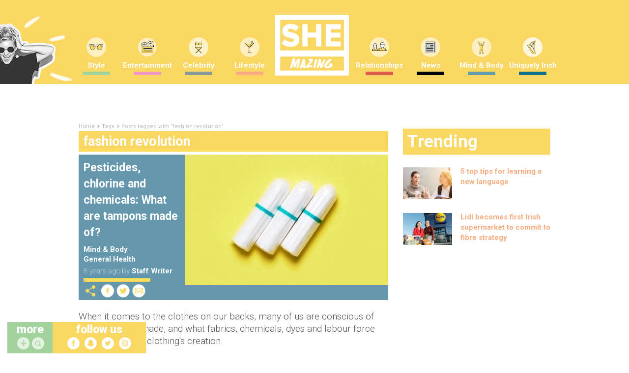

--- FILE ---
content_type: text/css
request_url: https://www.shemazing.net/wp-content/themes/s/public/css/deploy/styles.min.0b89f000.css?ver=30000054
body_size: 149139
content:
.pictorial-gallery-wrapper{background:#222;margin:20px 0;position:relative}.pictorial-gallery-wrapper .pictorial-extra .pictorial-banner{margin-top:60px;text-align:center}.pictorial-gallery-wrapper .pictorial-extra{position:absolute;top:0;opacity:0;right:0;width:300px;overflow:hidden;background:#222;z-index:9999}.pictorial-gallery-wrapper .pictorial-extra h2,.pictorial-gallery-wrapper .pictorial-extra p{color:#eee}.pictorial-gallery-wrapper .pictorial-extra h2{border-bottom:2px solid #555;padding-bottom:5px}.pictorial-gallery-wrapper .pictorial-extra .share{margin:10px 0;border-bottom:1px solid #555;padding-bottom:5px}.pictorial-gallery-wrapper .pictorial-extra .share li{display:inline-block;margin-right:10px}.pictorial-gallery-wrapper .pictorial-extra .share a.social-button{line-height:24px}.pictorial-gallery-wrapper .pictorial-extra .share a.social-button i{margin-right:5px}.pictorial-gallery-wrapper .pictorial-extra-inner{padding:10px}.pictorial-inner{position:relative;z-index:99992;padding:15px 10px}.pictorial-main-navigation{position:absolute;top:8px;right:15px}.pictorial-main-navigation .goleft:hover,.pictorial-main-navigation .goright:hover{color:#e75b77}.pictorial-main-navigation .goleft,.pictorial-main-navigation .goright{font-size:26px;color:#ddd;cursor:pointer;transition:color .5s ease}.pictorial-title{margin:0 0 10px;color:#aaa}.picture-container{position:relative}.pictorial-slider .hidden-extra{display:none}.pictorial-slider .picture-container img{width:100%}.pictorial-slider .picture-container .title{background:rgba(63,61,62,.48);position:absolute;bottom:0;left:0;margin:0;width:100%;padding:10px 0 10px 10px;text-align:left}.pictorial-slider .picture-container .title h1{text-shadow:1px 1px 1px #444;margin:0;font-size:28px;color:#fff}@media screen and (max-width:375px){.pictorial-slider .picture-container .title h1{font-size:24px;line-height:1em}}.pictorial-slider .picture-container .title p{color:#fff;margin:0;font-size:14px}.pictorial-slider{background-color:#111}.pictorial-navigation{height:65px;padding:5px 0}.pictorial-navigation .slide{margin-right:15px;width:70px;cursor:pointer}.pictorial-navigation .thumb-container img{width:100%;height:100%}.pictorial-navigation .thumb-container{width:60px;overflow:hidden;height:60px;border:5px solid #333}.pictorial-navigation .slide.current .thumb-container,.pictorial-navigation .thumb-container:hover{border:5px solid #eee}.pictorial-outer-overlay{position:fixed;display:none;top:0;left:0;width:100%;height:100%;background:rgba(0,0,0,.9);z-index:99990}.pictorial-outer-overlay i{display:block;position:absolute;font-size:24px;color:#fff;top:105px;cursor:pointer;left:20px}@media screen and (max-width:1017px){.pictorial-extra{display:none}}@media screen and (max-width:767px){.pictorial-gallery-wrapper .main-navigation{display:none}.pictorial-gallery-wrapper .pictorial-title{font-size:24px}.pictorial-navigation{display:none}}@media screen and (max-width:480px){.pictorial-gallery-wrapper .main-navigation{display:none}.pictorial-gallery-wrapper .pictorial-title{font-size:20px}}@font-face{font-family:museo_slab500;src:url(../fonts/museo_slab_500_2-webfont-webfont.eot);src:url(../fonts/museo_slab_500_2-webfont-webfont.eot?#iefix) format("embedded-opentype"),url(../fonts/museo_slab_500_2-webfont-webfont.woff) format("woff"),url(../fonts/museo_slab_500_2-webfont-webfont.ttf) format("truetype"),url(../fonts/museo_slab_500_2-webfont-webfont.svg#museo_slab500) format("svg");font-weight:400;font-style:normal}@font-face{font-family:jaapokki;src:url(../fonts/jaapokki/jaapokkienchance-regular.eot);src:url(../fonts/jaapokki/jaapokkienchance-regular.eot?#iefix) format("embedded-opentype"),url(../fonts/jaapokki/jaapokkienchance-regular.woff) format("woff"),url(../fonts/jaapokki/jaapokkienchance-regular.ttf) format("truetype"),url(../fonts/jaapokki/jaapokkienchance-regular.svg#jaapokki) format("svg");font-weight:400;font-style:normal}.inline-banner-container{position:relative;margin-bottom:22px}.sticky_bottom_banner{position:fixed;text-align:center;bottom:0;top:auto!important;width:100%;display:none;background:#fff;z-index:4;padding:0}.sticky_bottom_banner div,.sticky_bottom_banner embed,.sticky_bottom_banner iframe,.sticky_bottom_banner img,.sticky_bottom_banner object,.sticky_bottom_banner span{margin:0 auto}.sticky_bottom_banner .sticky_bottom_banner_resize{position:absolute;top:-28px!important;left:0;width:100%;height:38px!important}.sticky_bottom_banner .sticky_bottom_banner_resize i{color:#df086e;font-size:14px;background-color:#fff;border:1px solid #df086e;padding:0 15px;display:inline;-webkit-transform:translateX(-50%);transform:translateX(-50%);position:absolute;left:50%;bottom:10px}.sticky_bottom_banner .sticky_bottom_banner_resize a{display:block;text-decoration:none;text-align:center}.clear{clear:both}.cursorless{cursor:default}::-moz-selection{background:#df086e;color:#fff}::selection{background:#df086e;color:#fff}.post audio,.post embed,.post iframe,.post object,.post video{max-width:100%}.post .twitter-tweet-rendered{width:100%!important;max-width:100%!important}body{display:block;color:#555;font-size:15px;line-height:150%}@media (max-width:767px){body{padding:0}}.container-fluid{padding-left:0!important;padding-right:0!important}.home .container-fluid{padding-left:15px!important;padding-right:15px!important}.td-page-meta{display:none}main{padding-right:10px;padding-left:10px}.entry-crumbs{padding:3px 0;left:0;font-family:PT Sans,sans-serif;font-size:12px;line-height:14px;color:#bbb}.entry-crumbs a{color:#bbb}.entry-crumbs a:hover{color:#cbcbcb!important}@media (max-width:767px){.entry-crumbs{display:none}}.page-title{margin:0 0 3px;position:relative}.page-title a,.page-title span{color:#fff!important;background-color:#df086e;padding:0 10px;text-decoration:none!important;font-family:museo_slab500,sans-serif;font-size:34px;line-height:41px;font-weight:400;word-wrap:break-word}@media screen and (max-width:767px){.page-title a,.page-title span{font-size:24px;line-height:32px}}.page-title .td-search-query{color:#df086e}.category .tag .entry-content{background-color:#fcfcfc;border-top:2px solid #df086e;margin-bottom:22px;padding:16px 23px 18px;font-style:italic;color:gray;position:relative;top:-2px}.category .tag .entry-content p{margin-bottom:0}.title-404{font-family:museo_slab500,sans-serif;font-weight:400;font-size:60px;color:#4d4d4d;text-align:center;line-height:60px;padding:30px 0 17px}@media (max-width:767px){.title-404{font-size:30px;line-height:40px}}.sub-title-404{font-family:museo_slab500,sans-serif;font-weight:lighter;font-size:24px;line-height:30px;color:#a6a6a6;text-align:center;padding:0 0 40px}.sub-sub-title-404{text-align:center;margin-bottom:70px}.sub-sub-title-404 a{color:#fff;padding:7px 14px 8px;margin-left:10px;background-color:#df086e}.sub-sub-title-404:hover{color:#fff;background-color:#555;text-decoration:none!important}.head-404{text-align:center}@media screen and (max-width:1018px){.category-feed .col-sm-6{max-width:330px;margin:0 auto}}@media screen and (max-width:1018px){.category-feed{max-width:660px;margin:0 auto}}@media (max-width:767px){.search .page-title{text-align:center}}.search-page-search-wrap{padding-top:19px}.search-page-search-wrap .td-search-form-widget{margin-bottom:10px}.search-page-search-wrap .td-widget-search-input{background-color:#fcfcfc!important;height:24px;border:1px solid #e5e5e5!important;box-shadow:none!important;outline:medium none;color:#555}.search-page-search-wrap .btn{background-color:#df086e;height:34px;padding-top:5px!important;padding-bottom:7px!important}.search-page-search-wrap .td-widget-search-input{width:553px}@media (min-width:1200px){.search-page-search-wrap .td-widget-search-input{width:624px}}@media (min-width:768px) and (max-width:1018px){.search-page-search-wrap .td-widget-search-input{width:401px}}@media (max-width:767px){.search-page-search-wrap .td-widget-search-input{width:220px}}@media (max-width:400px){.search-page-search-wrap .td-widget-search-input{width:200px}}@media (max-width:315px){.search-page-search-wrap .td-widget-search-input{width:170px}}.td_search_subtitle{padding-bottom:42px}@media (max-width:767px){.td_search_subtitle{text-align:center}}.page-nav{overflow:hidden;margin:0 0 20px}@media (max-width:767px){.page-nav{text-align:center}}.page-nav a,.page-nav span{color:#333;background-color:#fff;border:1px solid #dedede;margin-right:0;transition:all .4s;padding:5px 10px;min-width:10px;display:inline-block;text-align:center}.page-nav a:hover{background:#df086e;color:#fff!important;border:1px solid #df086e;text-decoration:none!important}.page-nav a i{font-size:11px}@media (max-width:767px){.page-nav .next_posts_link,.page-nav .prev_posts_link{margin:5px 0}.page-nav a,.page-nav span{padding:4px 6px;font-size:14px;width:150px}}.page-nav .extend{border:none}.page-nav .pages{float:right;margin:0;padding:4px 0 6px;border:none}@media (min-width:768px) and (max-width:1018px){.page-nav .pages{display:none}}@media (max-width:767px){.page-nav .pages{display:none}}.page-nav .current{background-color:#df086e;border:1px solid #df086e;color:#fff}.page-nav .right-arrow{padding-left:5px}.page-nav .left-arrow{padding-right:5px}.page-nav-post{padding:0}.page-nav-post a{padding:0;border:none;margin:0}.page-nav-post a span{background-color:#fff;border:1px solid #f5f5f5;color:#4b4b4b}.page-nav-post span{border:1px solid #df086e;background-color:#df086e;color:#fff;margin:0}.page-nav-post a:last-child{margin-left:4px}.td-no-pagination{margin-bottom:51px}.td-attachment-page-image{margin-bottom:21px;margin-top:10px}.td-attachment-page-content{margin-bottom:21px}.header-logo-wrap{margin-top:20px}.header-logo-wrap .td-logo-wrap-align{display:block;height:100px;position:relative}@media (min-width:768px) and (max-width:1017px){.header-logo-wrap .td-logo-wrap-align{height:auto}}.header-logo-wrap a.td-logo-wrap{display:block;left:16px;padding-top:15px;position:relative}@media (min-width:1200px){.header-logo-wrap a.td-logo-wrap{left:49px}}@media (min-width:768px) and (max-width:1018px){.header-logo-wrap a.td-logo-wrap{padding-bottom:10px}}@media (max-width:767px){.header-logo-wrap a.td-logo-wrap{padding-top:0;left:0}}.header-logo-wrap a.td-logo-wrap:hover{text-decoration:none!important}.td-header-menu-wrap .mod_wrap{text-align:right!important}.td-header-menu-wrap .td-social-wrap{padding-bottom:0!important;text-align:right!important;margin-right:15px}@media (min-width:1200px){.td-header-menu-wrap .td-social-wrap{margin-right:48px}}.td-header-menu-wrap .td-social-icon-wrap{margin:0 0 0 14px;position:relative;top:5px}.td-menu-placeholder{height:51px;position:relative}.td-boxed-layout .td-menu-wrap,.td-full-layout .td-menu-background{background:#fff url("[data-uri]") repeat-x;border-bottom:4px solid #fff;transition:background-color 2s}.td-boxed-layout .td-menu-wrap:after,.td-full-layout .td-menu-background:after{position:absolute;bottom:-16px;left:0;display:block;content:"";height:12px;width:100%;box-sizing:border-box;background:transparent url("[data-uri]") repeat-x;pointer-events:none}.td-boxed-layout .td-menu-wrap:after{opacity:.5}.td-boxed-layout .affix .td-menu-wrap:after{opacity:.9}.td-menu-background{position:relative}.affix{left:0;right:0;top:0;height:48px;z-index:9999;position:fixed!important}.td-full-layout .affix{transition:background-color 2s;background-color:hsla(60,33%,99%,.95)!important}.td-full-layout .affix .sub-menu{transition:background-color 2s;background-color:hsla(60,33%,99%,.95)}.td-full-layout .affix .dropdown-menu{opacity:.99}.td-boxed-layout .affix .sub-menu{transition:background-color 2s;background-color:hsla(60,33%,99%,.98)}.td-boxed-layout .affix .td-menu-wrap{transition:background-color 2s;background-color:hsla(60,33%,99%,.98)!important}.td-menu-wrap{position:relative;height:48px}.td-menu-wrap #td-top-menu{padding-left:15px}@media (min-width:1200px){.td-menu-wrap #td-top-menu{padding-left:48px}}@media (min-width:768px) and (max-width:1018px){.td-menu-wrap #td-top-menu{padding-left:11px}}@media (max-width:767px){.td-menu-wrap #td-top-menu{display:none}}.sf-menu,.sf-menu *{margin:0;padding:0;list-style:none}.sf-menu{line-height:1}.sf-menu ul{position:absolute;top:-999em;width:10em}.sf-menu ul li{width:100%}.sf-menu li:hover{visibility:inherit}.sf-menu li{float:left;position:relative}.sf-menu a{display:block;position:relative}.sf-menu li.sfHover ul,.sf-menu li:hover ul{left:0;top:52px;z-index:99}ul.sf-menu li.sfHover li ul,ul.sf-menu li:hover li ul{top:-999em}ul.sf-menu li li.sfHover ul,ul.sf-menu li li:hover ul{left:10em;top:0}ul.sf-menu li li.sfHover li ul,ul.sf-menu li li:hover li ul{top:-999em}ul.sf-menu li li li.sfHover ul,ul.sf-menu li li li:hover ul{left:10em;top:0}.sf-menu{float:left}.sf-menu a{font-family:museo_slab500,sans-serif;font-size:16px}.sf-menu a,.sf-menu a:hover{text-decoration:none!important}.td-no-down-arrow>a{padding-right:11px!important;padding-left:11px!important}.td-no-down-arrow>a .sf-sub-indicator{display:none}.header-top .sf-menu>li>a{height:61px;line-height:66px;font-size:16px;color:#fff!important;border-bottom:4px solid transparent}.header-bottom .sf-menu>li>a{height:30px;line-height:30px;font-size:15px;color:#acacac!important}.sf-menu>li>a{padding:0 11px;transition:all .4s ease-in}@media (min-width:768px) and (max-width:1018px){.sf-menu>li>a{font-size:14px}}.sf-menu .menu_hidden{display:none!important}.header-top .sf-menu>.current-menu-ancestor>a,.header-top .sf-menu>.current-menu-item>a,.header-top .sf-menu>.sfHover>a,.header-top .sf-menu>li>a:hover{border-bottom:4px solid #df086e}.sf-menu ul{box-shadow:2px 2px 6px rgba(0,0,0,.2);background:#fff}.sf-menu ul a{padding:5px 14px 7px 13px;font-size:14px;color:#3d4449;transition:none}.sf-menu ul .current-menu-ancestor>a,.sf-menu ul .current-menu-item>a,.sf-menu ul .sfHover>a,.sf-menu ul a:hover{color:#fff!important;background:#df086e}.sf-menu a:active,.sf-menu a:focus,.sf-menu a:hover,.sf-menu li.sfHover,.sf-menu li:hover{outline:0}.sf-menu a.sf-with-ul{padding-right:29px;min-width:1px}.sf-sub-indicator{position:absolute;right:12px;top:24px;text-indent:-999em;overflow:hidden;width:9px;height:6px;display:block}a:active>.sf-sub-indicator,a:focus>.sf-sub-indicator,a:hover>.sf-sub-indicator,li.sfHover>a>.sf-sub-indicator,li:hover>a>.sf-sub-indicator{width:9px;height:6px;background-position:-20px -832px}.sf-menu ul a>.sf-sub-indicator{width:5px;height:8px;background-position:-20px -876px}.sf-menu ul .sf-sub-indicator{top:14px}.sf-menu ul .current-menu-ancestor>a>.sf-sub-indicator,.sf-menu ul .current-menu-item>a>.sf-sub-indicator,.sf-menu ul .sf-sub-indicator,.sf-menu ul a:active>.sf-sub-indicator,.sf-menu ul a:focus>.sf-sub-indicator,.sf-menu ul a:hover>.sf-sub-indicator,.sf-menu ul li.sfHover>a>.sf-sub-indicator,.sf-menu ul li:hover>a>.sf-sub-indicator{width:5px;height:8px;background-position:-20px -923px}#mobileMenu_menu-top{position:relative;width:130%;margin:0;padding:6px 8px 6px 10px;height:28px;line-height:14px;font-size:12px;color:#62717a;text-shadow:0 1px #fff;background:#f2f2f2;background:transparent!important;border:0;border-radius:0;-webkit-appearance:none}#mobileMenu_menu-top:focus{width:100%;color:#394349;outline:2px solid #49aff2;outline-offset:-2px}#mobileMenu_menu-top>option{margin:3px;padding:6px 8px;text-shadow:none;background:#f2f2f2;border-radius:3px;cursor:pointer}.lt-ie9 #mobileMenu_menu-top{z-index:1;z-index:-1}.lt-ie9 #mobileMenu_menu-top:focus{z-index:3}#header-ajax-search .result-msg{text-align:center;padding:5px 0 6px;font-family:museo_slab500,sans-serif;font-size:14px;color:#4d4d4d;font-style:italic}.ajax-search .search-results{background-color:#fcfcfc;border-top:1px solid #f5f5f5;border-bottom:1px solid #f5f5f5;padding:10px 0 12px;width:360px}.ajax-search .search-results .meta-info{line-height:14px;top:2px;text-align:left}.ajax-search .search-results .result-mgs a{color:#4d4d4d}.ajax-search .no-result{background-color:#fcfcfc;border-top:1px solid #f5f5f5;border-bottom:1px solid #f5f5f5}.ajax-search .result{padding:10px 21px 0;margin:1px 0 0;min-height:56px;text-align:left}.ajax-search .result .thumb-wrap{position:relative}.ajax-search .result .thumb-wrap img{width:70px;height:46px;position:absolute;left:0}.ajax-search .result .item-details{margin-left:90px;top:-2px;position:relative}.ajax-search .result .entry-title{font-weight:400;font-size:13px;line-height:17px;position:relative;white-space:normal;text-align:left;margin:0}.ajax-search .result .entry-title a{color:#333}.header-search .dropdown-menu{padding:0;border-radius:0;border:none;background:#fff;box-shadow:.9px .85px 5px 0 rgba(0,0,0,.3);border-top:4px solid #df086e}.header-search .search-form input[type=text]{width:250px;padding:4px 5px}.header-search .search-form input[type=submit],.header-search .search-form input[type=text]{height:33px;vertical-align:top}.header-search-wrap .header-search{z-index:3}.header-search-wrap #search-button{height:30px;line-height:30px;text-align:left;display:inline-block}.header-search-wrap #search-button .td-sp-ico-search{position:relative;left:6px;top:16px}.header-search-wrap .dropdown-menu #td-header-search{background-color:#fcfcfc!important;width:225px;height:23px;margin:0}.header-search-wrap .dropdown-menu{top:75px;left:-260px}@media (min-width:1200px){.header-search-wrap .dropdown-menu{left:-302px}}@media (max-width:767px){.header-search-wrap .dropdown-menu{left:-25px;top:46px;width:250px}}.open>.dropdown-menu{-webkit-animation:b .2s 1 ease forwards;animation:b .2s 1 ease forwards}.spinner{-webkit-animation:a 1s infinite forwards;animation:a 1s infinite forwards}@-webkit-keyframes a{to{-webkit-transform:rotate(1turn);transform:rotate(1turn)}}@keyframes a{to{-webkit-transform:rotate(1turn);transform:rotate(1turn)}}@-webkit-keyframes b{0%{opacity:0}to{opacity:.99}}@keyframes b{0%{opacity:0}to{opacity:.99}}@viewport{width:device-width}#td-top-mobile-toggle{top:0;left:0}#td-mobile-nav,#td-top-mobile-toggle li:before{display:none}#outer-wrap{position:relative;overflow:hidden;width:100%;margin-bottom:50px}@media screen and (min-width:1019px){#outer-wrap{padding-top:90px!important}}.td-mobile-close{position:relative}.td-mobile-close a{display:block;width:100%;padding:10px 0 9px;text-align:center;background-color:#df086e;color:#fff;font-size:17px;font-family:museo_slab500,sans-serif;z-index:-1}.td-mobile-close a:hover{text-decoration:none!important;color:#fff;opacity:.8}.td-mobile-close .td-nav-triangle{position:absolute;right:0;top:12px;width:0;height:0;border-style:solid;border-width:7.5px 8px 7.5px 0;border-color:transparent #fff transparent transparent}.td-mobile-content p.copy{font-size:11px;color:#1e1e1e;margin:0;text-align:center;line-height:140%;padding:10px 0}.td-mobile-content ul{list-style:none;margin:0;padding:0}.td-mobile-content li{float:none}.td-mobile-content li a{display:block;border-top:1px solid #fff;border-bottom:1px solid #e8e8e8;line-height:21px;font-size:17px;font-family:PT Sans,sans-serif;color:#1e1e1e;padding:12px 13px 14px 17px}.td-mobile-content li a:hover{text-decoration:none!important;color:#df086e;background-color:#fafafa}@media (max-width:767px){.td-mobile-content li a{padding:12px 13px 14px 17px!important}}.td-mobile-content .subheader-menu-mobile li a{font-size:14px;padding-top:6px;padding-bottom:6px}.td-mobile-content .current-menu-item>a{color:#df086e!important;background-color:#fafafa}.td-mobile-content .sub-menu a{padding:7px 8px 9px 36px!important;line-height:19px;font-size:13px}.td-mobile-content .sub-menu a .sub-menu a{padding-left:55px!important}.td-mobile-content .sub-menu a .sub-menu a .sub-menu a{padding-left:74px!important}.td-mobile-content .menu_icon{display:none}@media screen and (max-width:1017px){#td-mobile-nav{position:absolute;overflow:hidden;color:#fff!important;display:block}#td-mobile-nav:not(:target){z-index:1;height:0}.js-ready #td-mobile-nav{height:100%;background:#f5f5f5;left:-70%}.js-ready #inner-wrap{left:0}.js-nav #inner-wrap{left:70%}.csstransforms3d.csstransitions.js-ready #td-mobile-nav{left:0;-webkit-transform:translate3d(-100%,0,0);transform:translate3d(-100%,0,0);-webkit-backface-visibility:hidden;backface-visibility:hidden}.csstransforms3d.csstransitions.js-ready #inner-wrap{left:0!important;transition:-webkit-transform .5s ease;transition:transform .5s ease;-webkit-font-smoothing:subpixel-antialiased}}.h5-caps-title{font-family:Open Sans,arial,sans-serif;text-transform:uppercase;font-size:18px;font-weight:600;color:#333}a{color:#df086e;text-decoration:none!important}a:active,a:focus{outline:none}a:hover{color:#1f9ee7}ins{background:#fff;text-decoration:none}pre{background-color:transparent;padding:0;border:none;border-radius:0;margin-top:24px}blockquote{padding:30px 0;position:relative;border-left:none;margin:30px 0;color:#df086e}blockquote p{font-family:museo_slab500,sans-serif;font-size:160%!important;line-height:1.3!important;font-weight:400;color:#df086e}blockquote p:first-child{padding-top:0}blockquote:before{top:0;border-bottom:1px dotted #df086e}blockquote:after,blockquote:before{content:"";display:block;position:absolute;width:100%;height:1px;left:0}blockquote:after{bottom:0;border-top:1px dotted #df086e}blockquote cite,blockquote small{margin-top:5px;display:block;font-size:14px!important;font-style:italic;font-weight:400;color:#444}blockquote.pull-right{padding-left:20px;border-right:none}blockquote.pull-right:after{border-right:2px solid #fb5502;width:40px;right:-40px}cite{font-size:14px!important;font-style:italic;font-weight:400}cite,cite a{color:#444}cite a:hover{color:#444!important}ul li ul{padding-top:0}ul li{margin:0;line-height:24px}ol{line-height:25px}ol li ol{padding-top:0}ol li{margin:0;line-height:20px}.dl-horizontal a{font-weight:500!important}.dl-horizontal dt{width:70px;font-weight:400;line-height:24px;font-size:15px}.dl-horizontal dd{margin-left:90px;line-height:24px;font-size:14px}h1,h2,h3,h4,h5,h6{font-family:museo_slab500,sans-serif;color:#333;font-weight:400;margin:25px 0 7px}h1{font-size:30px;line-height:37px}h2{font-size:26px;line-height:33px}h3{font-size:22px;line-height:29px}h4{font-size:20px;line-height:27px}h5{font-size:17px;line-height:24px}h6{font-size:14px;line-height:21px}.aligncenter{text-align:center;clear:both;display:block;margin:6px auto}.alignleft{float:left;margin-right:21px}.alignleft,.alignright{margin-top:6px;margin-bottom:6px}.alignright{float:right;margin-left:21px}.wp-caption-text{text-align:left;margin:0!important;padding:5px;font-family:Open Sans,arial,sans-serif!important;font-size:12px;font-style:italic;font-weight:400;color:#444}.wp-caption{text-align:center;max-width:100%!important}.aligncenter img,.alignnone img{width:100%}.wp-caption img{max-width:100%!important}.table-color th{background-color:#ebebeb}address{font-size:inherit!important;line-height:inherit!important;margin-top:24px}.post{position:relative;margin-bottom:15px;word-wrap:break-word}.post header{position:relative;margin-bottom:6px}.post header h1{color:#444;margin:10px 0 7px;line-height:37px!important;font-weight:400;word-wrap:break-word}@media screen and (max-width:767px){.post header h1{line-height:22px!important;font-size:22px}}.post header h1 a{color:#444;text-decoration:none!important;font-family:museo_slab500,sans-serif;font-size:30px;line-height:37px;font-weight:400;word-wrap:break-word}.post p{font-family:PT Sans;font-size:16px;margin-bottom:21px}.post .img{height:auto!important}.post .td-sub-title{color:#969696;font-style:italic;font-size:16px;line-height:23px;position:relative;top:-7px;margin-bottom:14px}.bread-sep{margin:0 3px;font-size:8px;vertical-align:top;display:inline-block}.post .entry-comments-views{position:absolute;top:4px;bottom:auto;right:0}.post .meta-info{max-width:530px;line-height:19px}@media (min-width:768px) and (max-width:1018px){.post .meta-info{max-width:380px}}@media (max-width:767px){.post .meta-info{width:80%}}@media (max-width:500px){.post .meta-info{width:100%}}.post time{font-style:normal!important}ul.td-category{position:relative;list-style:none;margin:0;padding:0;display:inline;float:left}ul.td-category li{float:left;zoom:1;margin-right:10px}ul.td-category a{line-height:13px;display:inline-block;padding:3px 4px;margin-bottom:4px;color:#e50662;background-color:#fff!important}ul.td-category a:hover{color:#fff;background-color:#e50662!important}.td-clear-author{display:none;*zoom:1}.td-clear-author:after,.td-clear-author:before{display:table;content:"";line-height:0}.td-clear-author:after{clear:both}@media (max-width:767px){.td-clear-author{display:inline-block}}@media (min-width:768px) and (max-width:1018px){.td-clear-author{display:block}}.post .entry-author-date{max-width:545px}@media (min-width:1200px){.post .entry-author-date{max-width:600px}}.post .entry-author-date span{white-space:nowrap;position:relative;top:-1px}.post .entry-comments-views{font-style:normal}.post .main-content img{max-width:100%;height:auto!important}.post .main-content>p:last-child{margin-bottom:0}.post .main-content figure figcaption{font-family:PT Sans;text-align:center;font-size:14px}.td-social-sharing a.social-button{margin:2px 2px 2px 0}@media screen and (max-width:767px){.td-social-sharing a.social-button{width:49%;margin:2px 0}}.td-social-sharing ul{margin:28px 0 0}.td-social-sharing ul li{display:inline-block;list-style:none}.td-social-sharing .td-social-twitter{width:84px}@media (max-width:767px){.td-social-sharing ul li{display:block;text-align:center}}.td-social-sharing ul .td-social-facebook{top:1px;position:relative}.td-social-sharing ul .td-social-pinterest{top:-6px;position:relative}@media (max-width:767px){.td-social-sharing ul{margin-top:0}.td-social-twitter{position:relative;left:-5px;padding-bottom:10px}.td-social-facebook{position:relative;left:9px;padding-bottom:10px}.td-social-google{position:relative;left:13px;padding-bottom:10px}}.post .thumb-wrap{text-align:left;margin-bottom:20px}.td-featured-image-caption{background-color:#fff}.tags{position:relative;list-style:none;padding:0;margin:5px 0}@media screen and (max-width:767px){.tags{display:none;text-align:left}}.tags li{float:left}@media (max-width:767px){.tags li{text-align:left;float:none;display:inline-block}}.tags a{padding:3px 8px;margin-right:10px;background-color:#b3b3b3;color:#fff;text-decoration:none;font-family:PT Sans,sans-serif;font-size:13px;font-weight:400}.tags a:hover{background-color:#df086e}.post-source-via{font-family:PT Sans,sans-serif;line-height:22px;font-size:16px;font-style:italic;margin:7px 0 44px;position:relative;top:5px}@media (max-width:767px){.post-source-via{text-align:center}}.author-box-wrap{position:relative;max-width:370px;padding:21px 20px 16px;margin-top:40px;border-bottom:1px solid #df086e}@media (max-width:480px){.author-box-wrap{max-width:100%}.author-box-wrap img{float:none!important}.author-box-wrap .desc{float:none!important;margin-left:0;margin-top:18px}.author-box-wrap .more-articles{text-align:center!important}}.author-box-wrap h5{margin-top:0;margin-bottom:15px}.author-box-wrap .avatar{float:left;border:2px solid #df086e;border-radius:50%}@media screen and (max-width:480px){.author-box-wrap .avatar{display:block;margin:0 auto}}.author-box-wrap .desc{margin-left:120px}@media screen and (max-width:480px){.author-box-wrap .desc{margin-left:0}}.author-box-wrap .td-author-social{margin-top:16px}.author-box-wrap .td-author-social span{color:#555}.author-box-wrap .td-author-social .fa-twitter{color:#00aced}.author-box-wrap .more-articles{text-align:right;position:relative;top:-4px}.author-box-wrap .td-author-name{padding-bottom:7px}.author-box-wrap .td-author-name a{font-family:museo_slab500,sans-serif;font-size:20px;color:#df086e}.author-box-wrap .td-social-icon-wrap{margin-left:0;margin-right:14px}.author-box-wrap .td-author-read-more a{font-size:14px;font-weight:600}body.author .author-box-wrap{max-width:100%;margin-top:0;margin-bottom:48px}.next-prev{padding:31px 0 0}.next-prev .next-post{text-align:right}.next-post div,.prev-post div{font-family:PT Sans,sans-serif;font-size:13px;font-weight:400;color:#333;text-transform:uppercase}.next-post a,.prev-post a{font-family:museo_slab500,sans-serif;font-size:15px;color:#9a9a9a;display:block;line-height:21px}.prev-post img{position:relative;padding-right:7px}.prev-post a{padding-right:30px}.next-post img{position:relative;padding-left:7px}.next-post a{padding-left:30px}@media (max-width:767px){.next-prev .next-post,.next-prev .prev-post{text-align:center}.next-prev .next-post img,.next-prev .prev-post img{display:none}.next-post a{padding-left:0}.prev-post a{padding-right:0;margin-bottom:15px}}@media screen and (min-width:480px){.similar-articles{padding-bottom:20px}}.more-link-wrap{margin-bottom:0}.more-link-wrap a{text-decoration:none!important;color:#fff}.more-link-wrap a:hover{color:#fff}.format-quote .entry-meta{position:relative;top:-3px}.format-quote p{font-size:24px;line-height:34px;font-weight:600;position:relative}.format-link p,.format-quote p{text-align:center}.format-link .entry-meta{position:relative;top:-3px}.format-link p{font-size:24px;line-height:34px;font-weight:600}.format-link p a{font-family:museo_slab500,sans-serif;font-size:24px!important;line-height:40px!important;font-weight:400!important;font-style:italic;text-align:center;color:#df086e;text-decoration:underline!important}.format-aside p:first-child{padding-top:0}.no-results{margin-bottom:130px}.no-results h2{font-family:museo_slab500,sans-serif;font-weight:400;margin-top:3px}.td-scroll-up-visible,.td-sp{display:block}.td-sp-block-next{width:15px;height:15px;background-position:-20px -20px}.td-sp-block-prev{width:15px;height:15px;background-position:-20px -75px}.td-sp-blog-arrow-left{width:38px;height:38px;background-position:-20px -130px}.td-sp-blog-arrow-right{width:38px;height:38px;background-position:-20px -208px}.td-sp-gallery-close{width:38px;height:38px;background-position:-20px -286px}.td-sp-ico-categ{width:25px;height:25px;background-position:-20px -364px}.td-sp-ico-comments{width:14px;height:10px;background-position:-20px -429px}.td-sp-ico-home{width:25px;height:25px;background-position:-20px -479px}.td-sp-ico-search{width:25px;height:25px;background-position:-20px -544px}.td-sp-ico-video-large{width:40px;height:40px;background-position:-20px -609px}.td-sp-ico-view{width:14px;height:10px;background-position:-20px -689px}.td-sp-li{width:5px;height:9px;background-position:-20px -739px}.td-sp-load-more{width:9px;height:5px;background-position:-20px -788px}.td-sp-menu-arrow-down-white{width:9px;height:6px;background-position:-20px -832px}.td-sp-menu-right-dark{width:5px;height:8px;background-position:-20px -876px}.td-sp-menu-right-white{width:5px;height:8px;background-position:-20px -923px}.td-sp-similar-left{width:5px;height:9px;background-position:-20px -970px}.td-sp-similar-right{width:5px;height:9px;background-position:-20px -1019px}.td-sp-slide-arrow-left{width:28px;height:28px;background-position:-20px -1068px}.td-sp-slide-arrow-right{width:28px;height:28px;background-position:-20px -1136px}.td-sp-star-off{width:17px;height:17px;background-position:-20px -1204px}.td-sp-star-on{width:17px;height:17px;background-position:-20px -1261px}.td-sp-up{width:35px;height:35px;background-position:-28px -1326px}.td-sp-up-hover{width:51px;height:51px;background-position:-20px -1409px}.td-sp-video-small{width:20px;height:20px;background-position:-20px -1500px}.td-sp-breadcrumb-arrow{width:4px;height:7px;background-position:-20px -1560px}.td-sp-ico-social{width:25px;height:25px;background-position:-20px -1587px}.td-sp-ico-contact{width:25px;height:25px;background-position:-20px -1632px}.td-sp-ico-menu{width:25px;height:25px;background-position:-20px -1677px}.td-sp-ico-video{width:25px;height:25px;background-position:-20px -1722px}.td-sp-ico-login{width:15px;height:18px;background-position:-20px -1767px}.td-sp-ico-logout{width:14px;height:12px;background-position:-20px -1795px}.block-wrap{padding:0 10px}.mod_wrap{position:relative;margin-bottom:15px}@media screen and (max-width:767px){.mod_wrap{margin-bottom:5px}}.mod_wrap .entry-title a{font-family:museo_slab500,sans-serif;color:#333!important;font-weight:400}.mod_wrap .entry-title{margin:0}.mod_wrap .updated{background-color:transparent!important;border:none!important}.mod_wrap .meta-info,.thumb-wrap{position:relative}.thumb-wrap .video-play-icon-big{position:absolute;bottom:8px;right:10px}.thumb-wrap .video-play-icon{position:absolute;top:42px;left:77px}.meta-info{font-family:PT Sans,sans-serif;color:#cbcbcb;font-size:12px}.meta-info time{font-style:italic;white-space:nowrap}.entry-comments-views{display:inline-block;color:#cbcbcb;font-size:12px;font-style:italic}.entry-comments-views .td-sp{padding-right:6px;margin-left:14px;display:inline-block!important;position:relative;top:2px}.entry-comments-views a{color:#cbcbcb}.entry-comments-views a:hover{color:#cbcbcb;text-decoration:none!important}@media (max-width:500px){.post .entry-comments-views{display:none}}.entry-category{font-family:PT Sans,sans-serif;font-size:12px;line-height:10px}.entry-category a{color:#4b4b4b}.entry-category span{font-family:Arial,Liberation Sans,DejaVu Sans,sans-serif;font-size:18px!important;line-height:10px;margin-right:5px}.mod2 .thumb-wrap,.mod5 .thumb-wrap,.mod6 .thumb-wrap{margin-bottom:11px}.mod2 .entry-title,.mod2 .entry-title a,.mod5 .entry-title,.mod5 .entry-title a,.mod6 .entry-title,.mod6 .entry-title a{font-size:17px;line-height:18px}@media (min-width:1200px){body.category .mod5 .entry-title,body.category .mod5 .entry-title a,body.home .mod6 .entry-title,body.home .mod6 .entry-title a{font-size:17px;line-height:18px}}.mod2 .meta-info,.mod5 .meta-info,.mod6 .meta-info{margin:2px 0}.mod2 .meta-info,.mod5 .meta-info{float:right}.mod5 .meta-info,.mod6 .meta-info{float:none}.mod2 .entry-comments-views,.mod5 .entry-comments-views,.mod6 .entry-comments-views{line-height:11px;top:2px}.mod2 .entry-author-date,.mod5 .entry-author-date,.mod6 .entry-author-date{padding-bottom:7px}.mod2 .entry-review-stars,.mod5 .entry-review-stars,.mod6 .entry-review-stars{display:inline-block;height:15px;position:relative;top:2px}.mod2{margin-bottom:43px}.mod2 .thumb-wrap{text-align:center}@media (max-width:767px){.mod2 .thumb-wrap{text-align:center;background-color:#f2f2f2}}.mod3{min-height:65px;*zoom:1}@media (min-width:768px) and (max-width:1018px){.mod3{min-height:64px!important}}.mod3:after,.mod3:before{display:table;content:"";line-height:0}.mod3:after{clear:both}.mod3 .entry-title,.mod3 .entry-title a{font-size:15px;line-height:21px;position:relative}@media (min-width:768px) and (max-width:1018px){.mod3 .entry-title,.mod3 .entry-title a{min-height:0!important}}.mod3 .meta-info{margin-top:1px}@media (min-width:768px) and (max-width:1018px){.mod3 .meta-info{margin-left:70px}}.mod3 .entry-author-date{position:relative;top:3px;padding-bottom:3px}.mod3 .entry-category{position:relative;top:5px}.mod3 .entry-review-stars{padding-top:2px}.mod3 .thumb-wrap img{position:absolute}.mod3 .item-details{margin-left:117px;position:relative;top:-2px}.mod3.mod_no_thumb .item-details{margin-left:0}@media (min-width:768px) and (max-width:1018px){.mod3{margin-bottom:10px}.mod3 .thumb-wrap{width:60px}.mod3 .item-details{margin-left:0}.mod3 .entry-title a{font-size:14px}.mod3 .entry-title{margin-left:70px;min-height:46px}.mod3 .entry-author-date{top:0;padding-bottom:0}.mod3 .video-play-icon{right:0;bottom:-38px;left:auto;top:auto;width:15px}}.mod4{min-height:76px;*zoom:1}@media (min-width:768px) and (max-width:1018px){.mod4{min-height:64px!important}}.mod4:after,.mod4:before{display:table;content:"";line-height:0}.mod4:after{clear:both}.mod4 .entry-title,.mod4 .entry-title a{font-size:15px;line-height:21px;position:relative}@media (min-width:768px) and (max-width:1018px){.mod4 .entry-title,.mod4 .entry-title a{min-height:0!important}}.mod4 .meta-info{margin-top:1px}@media (min-width:768px) and (max-width:1018px){.mod4 .meta-info{margin-left:70px}}.mod4 .entry-author-date{position:relative;top:3px;padding-bottom:3px}.mod4 .entry-category{position:relative;top:5px}.mod4 .entry-review-stars{padding-top:2px}.mod4 .thumb-wrap img{position:absolute;right:0}.mod4 .video-play-icon{right:3px!important;left:auto!important}.mod4 .item-details{margin-right:117px;position:relative;top:-2px}.mod4.mod_no_thumb .item-details{margin-right:0}@media (min-width:768px) and (max-width:1018px){.mod4{margin-bottom:10px}.mod4 .thumb-wrap .entry-thumb{width:60px}.mod4 .item-details{margin-right:0;min-height:40px}.mod4 .entry-title a{font-size:14px}.mod4 .entry-title{margin-right:70px}.mod4 .entry-author-date{top:0;padding-bottom:0}.mod4 .video-play-icon{right:0!important;bottom:-38px;left:auto;top:auto;width:15px}}.mod5{margin-bottom:43px}.mod5 .thumb-wrap{text-align:center}@media (max-width:767px){.mod5 .thumb-wrap{text-align:center}}.mod5,.mod6{margin-bottom:20px}.mod5 .thumb-wrap,.mod6 .thumb-wrap{text-align:center;margin-bottom:5px}@media (max-width:767px){.mod5 .thumb-wrap,.mod6 .thumb-wrap{text-align:center}}.td-search-form{margin:16px 21px}.mod_aj_search{min-height:67px;margin:0 21px;*zoom:1}.mod_aj_search:after,.mod_aj_search:before{display:table;content:"";line-height:0}.mod_aj_search:after{clear:both}.mod_aj_search .entry-title,.mod_aj_search .entry-title a{font-size:13px;line-height:17px;position:relative;white-space:normal;text-align:left}.mod_aj_search .entry-author-date{position:relative;top:3px;padding-bottom:3px}.mod_aj_search .entry-category{position:relative;top:5px}.mod_aj_search .entry-review-stars{padding-bottom:3px}.mod_aj_search .thumb-wrap img{position:absolute}.mod_aj_search .entry-thumb{width:70px;height:46px}.mod_aj_search .item-details{margin-left:90px;top:-2px;position:relative}.mod_aj_search .video-play-icon{top:24px;left:48px}.mod8 .entry-review-stars,.mod9 .entry-review-stars{display:inline-block;height:15px;position:relative;top:2px}.mod8{min-height:235px;margin-bottom:49px;*zoom:1}.mod8:after,.mod8:before{display:table;content:"";line-height:0}.mod8:after{clear:both}@media (max-width:767px){.mod8{min-height:50px}}.mod8 .thumb-wrap img{position:absolute;max-width:326px;max-height:235px}@media (max-width:767px){.mod8 .thumb-wrap img{max-height:50px;max-width:50px}}.mod8 .item-details{margin-left:366px;top:-2px;position:relative}@media (max-width:767px){.mod8 .item-details{margin-left:62px;top:-4px}}.mod8 .item-details .meta-info{top:1px;margin-bottom:7px}.mod8 .video-play-icon-big{top:186px;left:276px}@media (max-width:767px){.mod8 .video-play-icon-big{display:none}}@media (min-width:768px) and (max-width:1199px){.span8>.mod8{min-height:137px}.span8>.mod8 .thumb-wrap img{position:absolute;max-width:190px;max-height:137px}.span8>.mod8 .item-details{margin-left:211px}.span8>.mod8 .video-play-icon-big{top:89px;left:141px}}.mod9{min-height:187px;margin-bottom:49px;*zoom:1}.mod9:after,.mod9:before{display:table;content:"";line-height:0}.mod9:after{clear:both}@media (max-width:767px){.mod9{min-height:50px}}.mod9 .thumb-wrap img{position:absolute;max-width:260px;max-height:187px}@media (max-width:767px){.mod9 .thumb-wrap img{max-height:50px;max-width:50px}}.mod9 .item-details{margin-left:300px;top:-2px;position:relative}@media (max-width:767px){.mod9 .item-details{margin-left:62px;top:-4px}}.mod9 .item-details .meta-info{top:1px;margin-bottom:7px}.mod9 .video-play-icon-big{top:140px;left:208px}@media (max-width:767px){.mod9 .video-play-icon-big{display:none}}@media (min-width:768px) and (max-width:1018px){.mod9{min-height:123px}.mod9 .thumb-wrap img{max-width:170px;max-height:123px}.mod9 .item-details{margin-left:191px}.mod9 .video-play-icon-big{top:76px;left:123px}}.mod_search{min-height:120px;margin-bottom:40px;*zoom:1}.mod_search:after,.mod_search:before{display:table;content:"";line-height:0}@media (max-width:767px){.mod_search{min-height:50px}}.mod_search .thumb-wrap img{position:absolute;max-width:120px;max-height:120px}@media (max-width:767px){.mod_search .thumb-wrap img{max-height:50px;max-width:50px}}.mod_search .item-details{margin-left:146px;top:-2px;position:relative}@media (max-width:767px){.mod_search .item-details{margin-left:62px;top:-4px}}.mod_search .item-details .meta-info{top:1px;margin-bottom:7px}.mod_search .entry-crumbs{position:relative;top:auto;display:inline-block;margin-right:20px}.block-title,.wripl-end-of-content-container>h3{position:relative;font-family:museo_slab500,sans-serif;border-bottom:2px solid #df086e;font-size:20px;margin:0 0 26px;line-height:28px;font-weight:400}.block-title a,.block-title label,.block-title span,.wripl-end-of-content-container>h3 span{background-color:#df086e;z-index:1;color:#fff!important;font-family:museo_slab500,sans-serif;padding:3px 10px}.wripl-end-of-content-container>h3{border-bottom:2px solid #df086e!important;margin-bottom:10px}.wripl-end-of-content-container>h3 span{background-color:#df086e!important}.td_title_style_1{border-bottom:2px solid #e7e7e7;font-size:18px;position:relative;top:-3px;margin-bottom:23px}.td_title_style_1 a,.td_title_style_1 label,.td_title_style_1 span{background-color:transparent!important;color:#444!important;padding-left:0;padding-bottom:3px!important;padding-top:0;display:inline-block}.block-title-subcats.td_title_style_1{margin-bottom:8px}.block-title-subcats{margin-bottom:11px}.block-child-cats{list-style:none;text-align:left;padding:0;position:relative;line-height:15px;margin:0 0 10px;transition:all .4s}.block-child-cats li{display:inline-block;position:relative;zoom:1;line-height:15px}.block-child-cats a{color:#333;font-family:PT Sans,sans-serif;margin:0 0 0 26px;font-size:12px;text-transform:uppercase;font-weight:500}.block-child-cats a:hover{color:#333}@media (max-width:767px){.block-child-cats a{margin:0 0 0 20px}}.block_wrap{position:relative;padding-bottom:34px}.block_wrap.comment_reply_text{margin-bottom:0;padding-bottom:0;text-transform:uppercase}.block_wrap.comment_reply_text .block-title{top:0;padding-bottom:14px}.block_wrap:hover .block-child-cats{opacity:1}.ajax-page-disabled{opacity:.5}.td-load-more-wrap{position:relative;top:-15px;text-align:center;font-family:PT Sans,sans-serif;text-transform:uppercase;font-size:12px}.td-load-more-wrap a,.td-load-more-wrap a:hover{color:#333}.td-load-more-img-wrap{line-height:4px}.td-load-more-img{width:9px;height:5px;display:inline-block;zoom:1}.td_ajax-prev-page{position:absolute;top:7px;right:20px;display:block;width:15px;height:15px}@media (max-width:510px){.td_ajax-prev-page{display:none}}.td-ajax-next-page{position:absolute;top:7px;right:0;display:block;width:15px;height:15px}@media (max-width:510px){.td-ajax-next-page{display:none}}.block_inner_overflow{overflow:hidden}.td_block1,.td_block2,.td_block3,.td_block4,.td_block5{padding-bottom:23px}.textwidget .td_block1,.textwidget .td_block2,.textwidget .td_block3,.textwidget .td_block4,.textwidget .td_block5{padding-bottom:0}.td-page-wrap .td_rec,.td-social-wrap{padding-bottom:34px!important}.td_popular_categories{margin-bottom:14px!important}.td_text_with_title{padding-bottom:20px!important}.td_block3{padding-bottom:12px}.td_block1 .mod2,.td_block2 .mod5{margin-bottom:20px}.iosSlider{width:100%;height:1500px;background-color:#fff}.iosSlider .slider{width:100%;height:100%}.iosSlider .slider .item{float:left;width:100%;position:relative}.iosSlider .entry-thumb{width:100%;height:auto}.iosSlider .entry-thumb:hover{opacity:1!important}.iosSlider .thumb-wrap{text-align:center}.iosSlider:hover .nextButton,.iosSlider:hover .prevButton{opacity:.7}.iosSlider .nav-button{cursor:pointer;background-color:rgba(229,6,100,.9);position:absolute;display:block;width:28px;height:28px;z-index:2;top:50%;opacity:0;transition:opacity .4s;margin-top:-14px}.iosSlider .nav-button i{color:#fff;line-height:25px;font-size:22px;display:block;text-align:center}.iosSlider:hover .nav-button{opacity:1}.iosSlider .prev-button{left:0}.iosSlider .next-button{right:0}.iosSlider-col-2,.iosSlider-col-2 .item{height:352px!important}@media (min-width:768px) and (max-width:1018px){.iosSlider-col-2,.iosSlider-col-2 .item{height:240px!important}}@media (min-width:1200px){.iosSlider-col-2,.iosSlider-col-2 .item{height:327px!important}}.iosSlider-col-2 .item .slide-title-wrap a,.iosSlider-col-2 .slide-title-wrap a{font-size:20px!important;line-height:15px}@media (max-width:767px){.iosSlider-col-2 .item .slide-title-wrap a,.iosSlider-col-2 .slide-title-wrap a{font-size:16px!important;line-height:12px}}@media (max-width:767px){.iosSlider-col-2 .slide-info-wrap{width:100%}.iosSlider-col-2 .entry-title,.iosSlider-col-2 .entry-title a{font-size:16px!important;line-height:19px!important}}@media (max-width:650px){.iosSlider-col-2,.iosSlider-col-2 .item{height:250px!important}}@media (max-width:520px){.iosSlider-col-2,.iosSlider-col-2 .item{height:200px!important}}@media (max-width:420px){.iosSlider-col-2,.iosSlider-col-2 .item{height:150px!important}}@media (max-width:340px){.iosSlider-col-2,.iosSlider-col-2 .item{height:155px!important}}.slide-info-wrap{position:absolute;left:0;bottom:-110px;width:326px;color:#fff;opacity:0;transition:all .3s}.slide-wrap-active{opacity:1;bottom:24px;transition:all .3s}@media (max-width:600px){.slide-wrap-active{bottom:0}}.iosSlider{overflow:hidden;-webkit-touch-callout:none;-webkit-user-select:none;-moz-user-select:none;-ms-user-select:none;user-select:none}.iosSlider .slide-title{padding:4px 10px 5px 9px}.iosSlider .slide-line{background:transparent url("[data-uri]") repeat;height:3px}.iosSlider .slide-meta{position:absolute;font-family:PT Sans,sans-serif;font-size:12px;color:#fff;top:12px}@media (max-width:600px){.iosSlider .slide-meta{display:none}}.iosSlider .slide-meta-cat{display:inline-block;background-color:#df086e;line-height:28px;padding:0 10px;height:29px}.iosSlider .slide-meta-cat a{font-family:museo_slab500,sans-serif;font-size:12px;color:#fff}.iosSlider .slide-meta-author{display:inline-block;background-color:rgba(0,0,0,.5);line-height:28px;padding:0 10px;height:29px}.iosSlider .slide-meta-author a{color:#fff}.iosSlider .entry-title,.iosSlider .entry-title a{font-size:20px;line-height:24px;color:#fff!important}.iosSlider .entry-category a{color:#fff!important}.slide-title-wrap{position:absolute;bottom:21px;left:0}@media (max-width:767px){.slide-title-wrap{bottom:0}}.slide-title-wrap .sep{display:block!important}.slide-title-wrap .title{background-color:rgba(223,8,110,.7);display:inline-block;float:left;padding:9px}.slide-title-wrap a{font-family:museo_slab500,sans-serif!important;font-size:26px!important;color:#fff!important;text-transform:uppercase}@media (min-width:768px) and (max-width:1018px){.slide-title-wrap a{font-size:18px!important;line-height:15px}}@media (max-width:767px){.slide-title-wrap a a{font-size:17px!important;line-height:12px}}.slide-title-wrap a:hover span{text-decoration:underline!important}.td-slide-item-main{background-color:#fff;width:670px;height:433px;border-right:3px solid #fff;position:relative}@media (min-width:1200px){.td-slide-item-main{width:745px;height:483px}}@media (min-width:768px) and (max-width:1018px){.td-slide-item-main{width:493px;height:341px}}.td-slide-sec-items-wrap{float:right}.td-slide-item-sec{background-color:#fff;width:293px;height:143px;position:relative}@media (min-width:1200px){.td-slide-item-sec{width:326px;height:159px}}@media (min-width:768px) and (max-width:1018px){.td-slide-item-sec{width:230px;height:100px}}.td-slide-item-sec a{font-size:16px!important;color:#fff}.td-slide-item-sec .slide-title-wrap{bottom:0;display:inline-block;background-color:rgba(223,8,110,.7);padding:5px 5px 3px}@media (max-width:767px){.td-slide-item-sec .slide-title-wrap{display:none}}.td-slide-item-sec-1{border-bottom:3px solid #fff}@media (min-width:768px) and (max-width:1018px){.td-slide-item-sec-1{height:112px;top:-7px}.td-slide-item-sec-2{top:-7px;height:105px}}.td-slide-item-sec-3{border-top:3px solid #fff}@media (min-width:768px) and (max-width:1018px){.td-slide-item-sec-3{top:-7px}.td-slide-item-sec-3 .slide-title-wrap{bottom:-4px}}@media (min-width:768px) and (max-width:1018px){.block_slide_big .iosSlider-col-3{height:320px!important}}@media (max-width:767px){.td-desktop-post{display:none}}.td-mobile-post{display:none}@media (max-width:767px){.td-mobile-post{display:block}}.td_gallery-col-1 li{max-width:127px}@media (min-width:1200px){.td_gallery-col-1 li{max-width:143px}}@media (min-width:768px) and (max-width:1018px){.td_gallery-col-1 li{max-width:95px}}@media (min-width:768px) and (max-width:1018px){.td_gallery-col-2{width:475px;position:relative;left:6px}}.block_gallery .block_inner{margin-bottom:15px}.td_rec .mod_wrap{text-align:center}.td_rec_left{float:left;margin-right:21px;position:relative;top:5px}.td_rec_left .mod_wrap{margin-bottom:21px}@media (min-width:1200px){.td_responsive .td-rec-default{padding-top:25px}}@media (min-width:768px) and (max-width:1018px){.td_responsive .td-rec-default{padding-top:32px}}@media (max-width:767px){.td_responsive .td-rec-default{display:none}}.td-logo-rec-wrap .td-rec-default{padding-right:46px;padding-top:32px;left:-2px;position:relative;z-index:9999}.td-logo-rec-wrap .td-g-rec{padding-right:20px;padding-top:40px;left:-6px;position:relative;z-index:9999}@media (min-width:1200px){.td-logo-rec-wrap .td-g-rec{padding:25px 46px 0 0}}@media (min-width:768px) and (max-width:1018px){.td-logo-rec-wrap .td-g-rec{padding-top:29px;left:0;padding-right:0}}@media (max-width:767px){.td-logo-rec-wrap .td-g-rec{padding-right:0;left:0}}.td-logo-rec-wrap .td_rec{padding-bottom:0;z-index:9999}.td-logo-rec-wrap .mod_wrap{margin-bottom:0}.td-logo-rec-wrap .td-rec-phone{display:none}@media (max-width:767px){.td-logo-rec-wrap .td-rec-phone{display:block}}.td-logo-rec-wrap .td-rec-tablet-p{display:none;padding-top:29px}@media (min-width:768px) and (max-width:1018px){.td-logo-rec-wrap .td-rec-tablet-p{display:block}}.td-logo-rec-wrap .td-rec-tablet-l{display:block;padding-top:40px;padding-right:50px}@media (max-width:767px){.td-logo-rec-wrap .td-rec-tablet-l{display:none}}@media (min-width:768px) and (max-width:1018px){.td-logo-rec-wrap .td-rec-tablet-l{display:none}}@media (min-width:1200px){.td-logo-rec-wrap .td-rec-tablet-l{display:none}}.td-logo-rec-wrap .td-rec-monitor{display:none;padding-right:46px;padding-top:25px;left:-2px;position:relative}@media (min-width:1200px){.td-logo-rec-wrap .td-rec-monitor{display:block}}.td-rec-phone{display:none}@media (max-width:767px){.td-rec-phone{display:block}}.td-rec-tablet-p{display:none}.td-rec-tablet-l{display:block}@media (max-width:767px){.td-rec-tablet-l{display:none}}@media (min-width:768px) and (max-width:1018px){.td-rec-tablet-p{display:block}.td-rec-tablet-l{display:none}}.td-rec-monitor{display:none}@media (min-width:1200px){.td-rec-tablet-l{display:none}.td-rec-monitor{display:block}}.post .td_rec{padding-bottom:0!important}.td-social-wrap .mod_wrap{margin-bottom:1px;text-align:center;line-height:11px}.td-social-icon-wrap{margin-left:7px;margin-right:7px;margin-bottom:14px;display:inline-block;zoom:1;transition:opacity .4s}.td-social-icon-wrap:hover{opacity:.8}.footer-wrap .td-social-wrap .mod_wrap{text-align:left}.footer-wrap .td-social-icon-wrap{margin-left:0;margin-right:14px}.td_text_with_title .mod_wrap p{top:-9px;position:relative}.td_img_first .mod_wrap p{top:0;position:static}dd,dl.dl-horizontal,dt{-webkit-margin-before:0!important;-webkit-margin-after:0!important;-webkit-margin-start:0;-webkit-margin-end:0}body .wpb_alert{border-radius:0}body .wpb_alert,h3.ui-accordion-header a{font-family:PT Sans,sans-serif;font-size:13px}h3.ui-accordion-header a{color:#4b4b4b;font-weight:500;background:#f6f6f6;padding:8px 15px 8px 30px!important;margin-bottom:15px;transition:background .4s}.ui-accordion-header-active a{background:#df086e!important;color:#fff!important}div.ui-accordion-content{padding:0!important}.btn,.form-submit input,.wpcf7-submit{border-radius:0;background:#df086e;color:#fff;border:none;text-shadow:none;font-family:museo_slab500,sans-serif;font-weight:400;font-size:14px;padding:5px 12px 7px;margin-bottom:4px;transition:opacity .4s}.btn:hover,.form-submit input:hover,.wpcf7-submit:hover{text-shadow:none;opacity:.8;transition:opacity .4s}.form-submit input,.wpcf7-submit{height:34px!important}.more-link-wrap{display:inline-block}.wpb_video_wrapper iframe{width:100%!important}.td-page-wrap .wpcf7{padding-bottom:23px}.wpcf7-text{width:98%}@media (min-width:768px) and (max-width:1018px){.wpcf7-text{width:97%}}@media (max-width:767px){.wpcf7-text{width:96%}}.wpcf7-textarea{width:98%}@media (min-width:768px) and (max-width:1018px){.wpcf7-textarea{width:97%}}@media (max-width:767px){.wpcf7-textarea{width:96%}}h4.wpb_toggle{font-family:PT Sans,sans-serif;font-weight:700;font-size:16px;text-transform:uppercase}.wpb_map_wraper{padding:5px 0 44px}.flickr_badge_image{display:inline-block;padding:3px}ol li{line-height:24px}.td_top_authors{padding-bottom:23px}.td_top_authors img{position:absolute;max-width:70px}.td_top_authors .item-details{margin-left:85px;position:relative;height:70px;top:3px}.td_top_authors .item-details span{font-family:museo_slab500,sans-serif;font-size:11px;font-style:italic;line-height:12px;color:#fff;padding:2px 7px 3px;margin-right:10px}@media (min-width:768px) and (max-width:1018px){.td_top_authors .item-details span{display:inline-block}}.td_top_authors .td-active{background-color:#fafafa}.td_top_authors .mod_wrap{min-height:70px;margin-bottom:26px}.td_top_authors .mod_wrap:hover{background-color:#fafafa;cursor:pointer}.td_top_authors .td-authors-url{padding-top:1px}.td_top_authors .td-authors-url a{color:#d0d0d0;font-family:PT Sans,sans-serif;font-size:12px}@media (min-width:768px) and (max-width:1018px){.td_top_authors .td-authors-url{display:none}}.td_top_authors .td-authors-name a{padding-bottom:4px;font-family:PT Sans,sans-serif;font-size:16px;color:#202020;line-height:18px}.td_top_authors .td-author-post-count{background-color:#878787}.td_top_authors .td-author-comments-count{background-color:#a8a8a8}.rev_slider_wrapper{padding:0!important}.widget form{margin-bottom:0}.widget ul{list-style:none;margin:0;padding:0;position:relative;top:-17px}.widget ul li>a{padding:6px 10px 3px 12px}.widget a{color:#4b4b4b}.widget_archive,.widget_categories,.widget_meta,.widget_nav_menu,.widget_pages,.widget_recent_comments,.widget_recent_entries,.widget_rss_links,.widget_top-posts{margin-bottom:48px}.widget_archive .block-title,.widget_categories .block-title,.widget_meta .block-title,.widget_nav_menu .block-title,.widget_pages .block-title,.widget_recent_comments .block-title,.widget_recent_entries .block-title,.widget_rss_links .block-title,.widget_top-posts .block-title{padding-bottom:0}.widget_archive a,.widget_categories a,.widget_meta a,.widget_nav_menu a,.widget_pages a,.widget_recent_comments a,.widget_recent_entries a,.widget_rss_links a,.widget_top-posts a{display:block}.widget_archive .block-title,.widget_categories .block-title,.widget_meta .block-title,.widget_pages .block-title,.widget_recent_entries .block-title{margin-bottom:0}.widget_archive ul,.widget_categories ul,.widget_meta ul,.widget_pages ul,.widget_recent_entries ul{padding-bottom:1px;position:relative;top:6px}.widget_archive ul li a,.widget_categories ul li a,.widget_meta ul li a,.widget_pages ul li a,.widget_recent_entries ul li a{padding:9px 10px 0 12px}.widget_archive ul li a .td-cat-no,.widget_archive ul li a .td-widget-no,.widget_categories ul li a .td-cat-no,.widget_categories ul li a .td-widget-no,.widget_meta ul li a .td-cat-no,.widget_meta ul li a .td-widget-no,.widget_pages ul li a .td-cat-no,.widget_pages ul li a .td-widget-no,.widget_recent_entries ul li a .td-cat-no,.widget_recent_entries ul li a .td-widget-no{float:right}.widget_archive select,.widget_categories select,.widget_meta select,.widget_pages select,.widget_recent_entries select{background-color:#fcfcfc!important;border:1px solid #f5f5f5!important;margin-top:26px;width:100%;outline:none;margin-bottom:1px}.widget_archive .current_page_item a,.widget_categories .current_page_item a,.widget_meta .current_page_item a,.widget_pages .current_page_item a,.widget_recent_entries .current_page_item a{color:#df086e}.widget_archive .post-date,.widget_categories .post-date,.widget_meta .post-date,.widget_pages .post-date,.widget_recent_entries .post-date{padding-left:12px;font-family:PT Sans,sans-serif;font-style:italic;font-size:12px;color:#cbcbcb;position:relative;top:-3px}.widget_nav_menu{margin-bottom:40px}.widget_nav_menu ul{top:0}.widget_nav_menu .block-title{margin-bottom:10px}.widget_nav_menu .sub-menu{padding-left:12px}.widget_search{margin-bottom:48px}.widget_search #s,.widget_search #s:focus{background-color:#fcfcfc!important;height:24px}.widget_search .btn{height:34px;padding-top:5px!important;padding-bottom:7px!important}.td-search-form-widget div{text-align:left}@media screen and (max-width:767px){.td-search-form-widget div{text-align:center}}.td-widget-search-input{margin-bottom:0!important;width:213px}@media (min-width:1200px){.td-widget-search-input{width:245px}}@media (min-width:768px) and (max-width:1018px){.td-widget-search-input{width:149px}}.widget_categories .children{top:0;padding-left:21px}.widget_categories .current-cat>a{color:#df086e}.widget_calendar{margin-bottom:33px}.widget_calendar table{margin-left:auto;margin-right:auto;width:100%}.widget_calendar td{padding:10px;text-align:center}@media (min-width:768px) and (max-width:1018px){.widget_calendar td{padding:5px}}.widget_calendar td a{color:#df086e}.widget_calendar caption{font-weight:700;margin-bottom:10px}.widget_nav_menu .menu_icon{display:none}.widget_text{margin-bottom:15px}.widget_text .block-title{margin-bottom:17px}.widget_text ul{top:0}.widget_tag_cloud{margin-bottom:43px}.widget_twitter{margin-bottom:31px}.widget_twitter li{border-bottom:1px solid #f2f2f2!important;margin-bottom:4px;padding-bottom:5px;position:relative;top:-6px;font-size:14px;line-height:20px}.widget_twitter li:last-child{border-bottom:none!important}.widget_twitter a{color:#00aced;padding:0!important}.widget_twitter .timesince{color:#cbcbcb;font-size:12px;font-style:italic;display:block}.widget_facebook_likebox{overflow:hidden;position:relative;margin-bottom:15px}.widget_facebook_likebox iframe{width:105%!important;position:relative;left:-5px;height:309px!important}@media (min-width:768px) and (max-width:1018px){.widget_facebook_likebox iframe{height:360px!important}}@media (max-width:767px){.widget_facebook_likebox iframe{height:310px!important}}.widget_facebook_likebox .block-title{margin:0 0 17px}.widget_facebook_likebox .block-title a{padding:0}img#wpstats{display:none}.widget_pages .current_page_parent>a{color:#df086e}.btn{padding:5px 12px;color:#fff;margin-bottom:0}.comments{margin:0;height:0;overflow:hidden}.comments.active{height:auto;margin:5px 0}.fb-comments,.fb-comments iframe[style],.fb-comments iframe span[style],.fb-comments span,.fb-like-box,.fb-like-box iframe[style],.fb-like-box iframe span[style],.fb-like-box span{width:100%!important}.td_social{padding-bottom:39px}.bottomAd{position:fixed;text-align:center;bottom:0;left:0;width:100%;background:#fff;z-index:99997}.bottomAd .bottomAd iframe{margin:0 auto}#mobile-bottom-banner-slot{height:50px;background-color:transparent}#mobile-bottom-banner-slot,#mobile-bottom-like{display:none}#mobile-bottom-banner-slot .close-bottom-ad{color:#df086e;opacity:.7;position:absolute;top:-12px;right:0}#mobile-bottom-like{padding:2px 5px;text-align:center;height:53px;box-shadow:0 0 5px -1px #000;box-sizing:border-box}#mobile-bottom-like .close{position:absolute;top:-12px;left:10px;font-size:20px;border-radius:12px;background:#fff;width:24px;height:24px}#mobile-bottom-like .widgets{text-align:center;height:52px;display:block;z-index:99990}#mobile-bottom-like .like-wording{line-height:1em;font-size:16px;position:absolute;width:100%;text-align:center;left:0;top:0;background:#fff;padding:2px 0;height:16px;z-index:99997}#mobile-bottom-like .like-button{width:35%;max-width:120px;margin-top:28px;margin-right:5px}#mobile-bottom-like .like-button span{vertical-align:top!important}#mobile-bottom-like .like-button iframe{-webkit-transform:scale(1.3);transform:scale(1.3);margin-top:-4px}#mobile-bottom-like .facepile,#mobile-bottom-like .like-button{float:left;display:block}#mobile-bottom-like .facepile{width:60%;margin-top:-20px;max-width:260px;text-align:left}@media (min-width:1019px){#mobile-bottom-like{display:none!important}}.footer-wrap{padding-top:15px;background-color:#fafafa}.footer-logo-wrap{padding-bottom:5px;position:relative;top:-12px}.footer-text-wrap{padding-bottom:10px}@media screen and (min-width:768px){.footer-text-wrap{padding-bottom:21px}.footer-email-wrap{padding-bottom:24px}}@media screen and (min-width:768px){.sub-footer-wrap{background-color:#4c4c4c}}.sub-footer-wrap{padding-top:8px;padding-bottom:12px}@media screen and (max-width:767px){.sub-footer-wrap .td-grid-wrap{display:none}}.sub-footer-copy{font-size:12px;color:#fff;padding-left:10px}.sub-footer-copy a{color:#f5f5f5;font-size:12px}.sub-footer-menu{text-align:right;padding-right:10px}.sub-footer-menu ul{list-style:none;padding:0;margin:0}.sub-footer-menu li{display:inline-block;position:relative;zoom:1}.sub-footer-menu li:first-child a:before{display:none}.sub-footer-menu li a{color:#f5f5f5;font-size:12px;padding:0 10px}.sub-footer-menu li a:before{position:absolute;top:9px;left:-1px;display:block;content:"";height:9px;width:1px;box-sizing:border-box;background-color:#a5a5a5}.gallery:after,.gallery:before{clear:both;content:"";display:table}.gallery-caption{color:#220e10;font-size:18px;font-style:italic;font-weight:300}.gallery{margin-bottom:21px}.gallery-item{float:left;margin:0 4px 4px 0;overflow:hidden;position:relative}.gallery-columns-1.gallery-size-medium,.gallery-columns-1.gallery-size-thumbnail,.gallery-columns-2.gallery-size-thumbnail,.gallery-columns-3.gallery-size-thumbnail{display:table;margin:0 auto 20px}.gallery-columns-1 .gallery-item{text-align:center;max-width:36.75%}@media (min-width:768px) and (max-width:1018px){.gallery-columns-1 .gallery-item{max-width:100%}}.gallery-columns-2 .gallery-item{text-align:center;max-width:50%;height:170px}@media (min-width:768px) and (max-width:1018px){.gallery-columns-2 .gallery-item{height:130px;max-width:49%}}@media (max-width:767px){.gallery-columns-2 .gallery-item{max-width:32%;height:90px}}.gallery-columns-3 .gallery-item{text-align:center;max-width:36.5%;height:110px}@media (min-width:768px) and (max-width:1018px){.gallery-columns-3 .gallery-item{max-width:32.4%;height:85px}}@media (min-width:1200px){.gallery-columns-3 .gallery-item{max-width:36.7%;height:125px}}@media (max-width:767px){.gallery-columns-3 .gallery-item{height:80px}}.gallery-columns-4 .gallery-item{text-align:center;max-width:23%;height:85px}@media (min-width:768px) and (max-width:1018px){.gallery-columns-4 .gallery-item{max-width:24.1%;height:70px}}@media (max-width:767px){.gallery-columns-4 .gallery-item{height:90px}}.gallery-columns-5 .gallery-item{text-align:center;max-width:19%;height:60px}.gallery-columns-5 .gallery-item .gallery-caption{display:none}@media (min-width:768px) and (max-width:1018px){.gallery-columns-5 .gallery-item{max-width:22.5%;height:55px}}@media (max-width:767px){.gallery-columns-5 .gallery-item{height:90px}}.gallery-columns-6 .gallery-item{text-align:center;max-width:15%;height:50px}.gallery-columns-6 .gallery-item .gallery-caption{display:none}@media (min-width:768px) and (max-width:1018px){.gallery-columns-6 .gallery-item{height:35px}}@media (max-width:767px){.gallery-columns-6 .gallery-item{height:90px}}.gallery-columns-7 .gallery-item{text-align:center;max-width:13%;height:40px}@media (min-width:768px) and (max-width:1018px){.gallery-columns-7 .gallery-item{height:32px}}@media (max-width:767px){.gallery-columns-7 .gallery-item{height:90px}}.gallery-columns-8 .gallery-item{text-align:center;max-width:11%;height:35px}@media (min-width:768px) and (max-width:1018px){.gallery-columns-8 .gallery-item{height:25px}}@media (max-width:767px){.gallery-columns-8 .gallery-item{height:90px}}.gallery-columns-9 .gallery-item{text-align:center;max-width:9%;height:30px}@media (max-width:767px){.gallery-columns-9 .gallery-item{height:90px}}.gallery-caption{background-color:rgba(0,0,0,.7);box-sizing:border-box;color:#fff;font-size:12px;line-height:1.3;margin:0;max-height:50%;opacity:0;padding:2px 8px;position:absolute;bottom:0;left:0;text-align:left;transition:opacity .4s ease;width:100%}.gallery-caption:before{box-shadow:inset 0 -10px 15px #000;content:"";height:100%;min-height:49px;position:absolute;left:0;top:0;width:100%}.gallery-item:hover .gallery-caption{opacity:1}.gallery-columns-7 .gallery-caption,.gallery-columns-8 .gallery-caption,.gallery-columns-9 .gallery-caption{display:none}@media (max-width:767px){.gallery{margin-left:0}.gallery-columns-2.gallery-size-thumbnail .gallery-item,.gallery .gallery-item{max-width:none;width:49%}.gallery-columns-1.gallery-size-medium,.gallery-columns-1.gallery-size-thumbnail,.gallery-columns-2.gallery-size-thumbnail,.gallery-columns-3.gallery-size-thumbnail{display:block}.gallery-columns-1 .gallery-item,.gallery-columns-1.gallery-size-medium .gallery-item,.gallery-columns-1.gallery-size-thumbnail .gallery-item{text-align:center;width:98%}.gallery-columns-3 .gallery-item:nth-of-type(3n),.gallery-columns-5 .gallery-item:nth-of-type(5n),.gallery-columns-7 .gallery-item:nth-of-type(7n),.gallery-columns-9 .gallery-item:nth-of-type(9n){margin-right:4px}.gallery br{display:none}.gallery .gallery-item:nth-of-type(2n){margin-right:0}}.post .type-rectangular .tiled-gallery-caption{background-color:rgba(0,0,0,.7);color:#fff;font-size:12px;font-family:PT Sans,sans-serif;line-height:1.3;margin:0 0 2px 2px;max-height:50%;padding:4px 6px;position:absolute;bottom:0;left:0;text-align:left;transition:opacity .4s ease;width:auto;white-space:normal;text-indent:0}@media (max-width:767px){.post .type-rectangular .tiled-gallery-caption{display:none!important}}@media (min-width:768px) and (max-width:1018px){.post .type-rectangular .tiled-gallery-caption{display:none!important}}.post .type-rectangular .tiled-gallery-caption:before{box-shadow:inset 0 -10px 15px #000;content:"";height:100%;min-height:49px;position:absolute;left:0;top:0;width:100%}.post .type-square img{margin:0!important}.post .type-square .tiled-gallery-item{overflow:hidden;margin:1px;height:120px}@media (min-width:1200px){.post .type-square .tiled-gallery-item{height:120px}}@media (min-width:768px) and (max-width:1018px){.post .type-square .tiled-gallery-item{height:100px}}@media (max-width:767px){.post .type-square .tiled-gallery-item{height:70px}}.post .type-square .tiled-gallery-caption{background-color:rgba(0,0,0,.7);color:#fff;font-size:12px;font-family:PT Sans,sans-serif;line-height:1.3;max-height:50%;padding:4px 6px;position:absolute;bottom:0;left:0;text-align:left;transition:opacity .4s ease;width:auto;white-space:normal;text-indent:0}@media (max-width:767px){.post .type-square .tiled-gallery-caption{display:none!important}}@media (min-width:768px) and (max-width:1018px){.post .type-square .tiled-gallery-caption{display:none!important}}.post .type-square .tiled-gallery-caption:before{box-shadow:inset 0 -10px 15px #000;content:"";height:100%;min-height:49px;position:absolute;left:0;top:0;width:100%}@media (max-width:767px){.post .type-square .tiled-gallery-caption:before{display:none!important}}@media (min-width:768px) and (max-width:1018px){.post .type-square .tiled-gallery-caption:before{display:none!important}}.td-scroll-up{position:fixed;bottom:-25px;opacity:0;transition:all .4s;width:35px;height:35px;z-index:99997}.td-scroll-up i{font-size:32px;color:#fff;position:absolute;top:3px;left:3px;width:32px;height:32px}.td-scroll-up:hover{cursor:pointer;opacity:1}.td-scroll-up.td-scroll-up-visible{opacity:.5;display:block;background-color:#df086e;-webkit-backface-visibility:hidden;width:38px;height:38px;bottom:4px;right:5px}.mx_image_background{background-color:#f2f2f2}.td-visibility-hidden{visibility:hidden}.td_quote_right{float:right;width:50%;padding-left:20px;margin-top:0;margin-bottom:21px}.td_quote_left{float:left;width:50%;padding-left:0;margin-top:0;margin-bottom:18px}.td_quote_left p{text-align:left}.td_quote_box{margin:0;background-color:#fcfcfc;border-left:2px solid #4db2ec;padding:15px 23px 0 32px;position:relative;top:6px}.td_quote_box p{font-family:PT Sans,sans-serif!important;color:gray;font-size:14px!important;line-height:21px!important;text-align:left;padding-bottom:16px;margin:0}.td_box_left{width:40%;float:left;margin:0 34px 20px 0}@media (max-width:767px){.td_box_left{width:auto;margin-right:0;float:none}}.td_box_right{width:30%;float:right;margin:0 0 20px 34px}.td_box_center{margin:0 0 29px}.td_pull_quote{margin:0;position:relative;top:6px}.td_pull_quote p{font-family:museo_slab500,sans-serif!important;color:#df086e;font-size:16px!important;line-height:26px!important;text-align:center;margin:0}.td_pull_quote p:before{left:0}.td_pull_quote p:after,.td_pull_quote p:before{position:absolute;display:block;content:"";width:15px;height:15px}.td_pull_quote p:after{bottom:10px;right:0}.td_pull_left{width:40%;float:left;margin:0 34px 5px 0;padding:17px 25px 18px}@media (max-width:767px){.td_pull_left{width:auto;margin-right:0;float:none}}.td_pull_right{width:30%;float:right;margin:0 0 10px 34px;padding:17px 25px 18px}.td_pull_center{margin:17px 0;padding:0 50px 15px}@media (max-width:767px){.td_pull_center{padding:0 30px 15px 50px}}.dropcap{float:left;display:block;font-size:31px;line-height:34px;height:35px;width:35px;background-color:#df086e;color:#fff;text-align:center;margin:9px 13px 0 0;padding:3px;font-family:PT Sans,sans-serif}.dropcap1{border-radius:20px}.dropcap2,.dropcap3{background-color:transparent!important;color:#4b4b4b;font-size:38px;height:24px;margin:3px 9px 0 4px}.dropcap3{font-weight:700}.post .row-fluid{padding-bottom:21px}.ie9 .iosSlider .slide-meta-cat,.ie10 .iosSlider .slide-meta-cat{line-height:27px!important}.ie9 .slide-title-wrap .td-sbig-title,.ie10 .slide-title-wrap .td-sbig-title{float:none}.ie8 .td-login-input,.ie9 .td-login-input{padding-top:7px;padding-bottom:1px}.ie8 .page-nav img,.ie8 .td-social-sharing{display:none}.ie8 .slide-title-wrap .td-sbig-title{float:none}.uneditable-input,input[type=color],input[type=date],input[type=datetime-local],input[type=datetime],input[type=email],input[type=month],input[type=number],input[type=password],input[type=search],input[type=tel],input[type=text],input[type=time],input[type=url],input[type=week],textarea{background-color:#fafafa;border:1px solid #d5d5d5}#inner-wrap{margin:0 auto;background:#fff;border-radius:15px 15px 0 0;top:0;position:relative;width:100%;z-index:1000}#inner-wrap,.container,.navbar-fixed-bottom .container,.navbar-fixed-top .container,.navbar-static-top .container{max-width:990px}.post .meta-info{position:relative;overflow:hidden}.post footer{margin-top:20px}.post footer .social-sharing,.post footer .td-social-sharing{margin-bottom:15px}.header-logo-wrap img{margin:0}.header-search-wrap .header-search{z-index:99997}#top-right{height:60px;position:relative;white-space:nowrap;padding:18px 0;float:left;display:none!important}#top-right .fb-login-button,#top-right .header-search-wrap,#top-right .header_fan_count,#top-right .social{float:left}#top-right .header_fan_count{margin-left:4px}#top-right .fb-login-button{margin-left:4px;width:61px}#top-right .social{margin-left:4px}#top-right .social ul{margin:0;padding:0}#top-right .social li{display:inline-block;line-height:18px;vertical-align:bottom}#top-right .td-social-wrap,#top-right .textwidget{display:inline-block;vertical-align:middle}#top-right .header-search-wrap .search-form{margin:5px 10px}.fan_count{background:url(../../img/likebox/likes_cnt_box_left.gif) no-repeat 0,url(../../img/likebox/likes_cnt_box.gif) no-repeat 100%;border-radius:2px;padding:2px 8px 0 10px;display:inline-block;width:52px;color:#222;text-align:center;font-size:13px}.facebook_mobile{float:left}@media screen and (max-width:767px){.facebook_mobile{width:67%}}.facebook_mobile a.facebook{width:100%}@media screen and (max-width:767px){.facebook_mobile a.facebook{padding:6px}}@media screen and (max-width:767px){.facebook_mobile_share-button{width:100%}}.social a{border-radius:5px;width:18px;height:18px;color:#fff;display:inline-block;text-align:center;line-height:16px;font-size:15px;padding:1px}.social a:hover:not(.instagram):not(.snapchat){background:#fff;color:#df086e}.social .facebook{background:#3b5999}.social .twitter{background:#00aced}.social .snapchat{width:18px;height:18px;display:inline-block;margin-top:-2px;background:url(../../img/snapchat-small-logo.png) 0 0 no-repeat}.social .snapchat:hover{background:url(../../img/snapchat-small-logo.png) -18px 0 no-repeat}.social .instagram img{width:18px;margin-top:-2px;display:inline-block}.td_block_wrap .block-shares{position:absolute;top:4px;left:-10px;z-index:1;border-radius:0;border:1px solid #fff;box-shadow:-1px 2px 0 0 hsla(0,0%,100%,.9)}.block-shares{color:#fff;padding:4px 5px;background:#df086e}@media screen and (max-width:767px){.block-shares{padding:6px 5px!important;float:right;margin-top:2px}}.block-shares span{display:block;text-align:center;line-height:1em}.block-shares span.count{font-size:14px}.block-shares span.text{font-size:10px}@media screen and (max-width:767px){.block-shares--mobile{width:32%}}body{background-repeat:no-repeat!important;background-position:center 60px;background-attachment:fixed}#leaderboard_top>div>div>div>div,#xheader_top>div>div>div>div{z-index:2!important}.single-article-container #leaderboard_top{margin-left:-15px;margin-right:-15px}.leaderboard_across{clear:both;margin:8px 0}.leaderboard_across iframe{max-width:none}.leaderboard_across_desktop,.leaderboard_across_mobile{text-align:center}.leaderboard_across_desktop>div,.leaderboard_across_mobile>div{display:inline-block}.leaderboard_across_desktop>div[class*=col-]>div,.leaderboard_across_mobile>div[class*=col-]>div{margin:0 auto}.mpu{width:300px;height:250px}.mpu_mobile_single{margin:0 auto}@media screen and (max-width:1017px){.mpu_mobile_single{margin:-8px auto 10px}}.mod-group-index .group-info{margin:5px 0}.mod-group-index .group-info .group-name{color:#fff;background-color:#df086e;text-decoration:none;padding:0 5px;font-family:museo_slab500,sans-serif}.block-child-cats{border-top:1px solid #e7e6e6;border-bottom:1px solid #e7e6e6}.block-child-cats i{line-height:30px}.block-child-cats a{padding:0 5px;font-size:15px;text-transform:none;margin:0 6px 0 0;transition:background .5s;display:inline-block}.block-child-cats a.cur-sub-cat,.block-child-cats a:hover{text-decoration:none!important;border-top:3px solid #df086e}.block-child-cats a.cur-sub-cat{color:#fff;background:#df086e}.mod5 .introduction,.mod6 .introduction{clear:both;font-size:13px}.mod6 .introduction{padding-top:5px}@media (min-width:1200px){.mod5 .introduction,.mod6 .introduction{line-height:110%}}.mod6 ul.td-category{float:left}ul.td-category{float:none;display:block;overflow:hidden;margin:2px 0}.mod5 ul.td-category{float:left}.post .meta-info{max-width:100%}.post .meta-info .social-sharing,.post .meta-info .td-block-author,.post .meta-info .td-social-sharing,.post .meta-info time.entry-date,.post .meta-info ul.td-category{float:left}.post .meta-info .entry-comments-views,.post .meta-info .td-block-author,.post .meta-info .td-social-sharing,.post .meta-info time.entry-date{margin-top:2px}.post .meta-info .td-social-sharing{clear:both}.post .meta-info .td-social-sharing ul{margin-top:0}.badges{list-style:none;margin:10px 0}.badges>li{display:inline-block;padding:1px 3px;text-align:center;border-radius:4px;border:1px solid #ccc}#lightbox_shadow,.fullscreen_overlay,.lightbox_overlay{width:100%;height:100%;position:fixed;z-index:99998;top:0;left:0}#lightbox_shadow,.lightbox_overlay{display:none;background:rgba(0,0,0,.95)}#lightbox_shadow .preloader,.lightbox_overlay .preloader{left:50%;top:50%;position:absolute;margin-left:-24px;margin-top:-27px;font-size:55px}.super_lightbox{display:none;position:absolute;z-index:99999;width:100%;height:100%}#miniskin,#skin{margin:0 auto;width:100%;height:100%;overflow:hidden}#skin-container{top:90px;width:100%;position:fixed}#skin-container #video-skin{top:8px;z-index:500;width:100%;text-align:center;position:absolute}#skin-container #video-skin iframe{margin:0 auto}#miniskin,#skin{position:absolute}#skin{top:0;width:100%;height:2500px}#miniskin>div,#skin>div{margin:0 auto;text-align:center}#miniskin>div>div,#skin>div>div{display:inline-table}#miniskin>div>div{margin-left:-520px!important;position:absolute;left:50%}#skin>div>div{margin-left:-800px!important;position:absolute;left:50%}.frame_container{position:relative;background:#fff;width:734px;padding:5px 0 10px;margin:6px auto 0;border-radius:10px}.frame_container .frame_inner{width:700px;margin:0 auto}.frame_container .media-container{margin:10px 0}.frame_container .media-container>img{width:100%}.frame_container .media-container .wpb_video_wrapper{position:relative;padding-bottom:56.25%;height:0;overflow:hidden}.frame_container .media-container .wpb_video_wrapper embed,.frame_container .media-container .wpb_video_wrapper iframe,.frame_container .media-container .wpb_video_wrapper object{position:absolute;top:0;left:0;width:100%;height:100%}.frame_container .content-social{float:left;width:28%;padding:4px 2% 0 0}.frame_container .content-social .social-button{display:block;margin:0 0 4px;font-family:PT Sans,Arial,sans-serif}.frame_container .content-preview{width:70%;float:left}.frame_container .content-preview .more{white-space:nowrap}.ad-close{font-weight:700;display:block;background:#fff;border-radius:50%}.frame_container .closeme{position:absolute;top:-10px;right:-6px;font-size:26px;background:#fff;border-radius:24px;width:26px;text-align:center}.frame_container .content-preview embed,.frame_container .content-preview iframe,.frame_container .content-preview img,.frame_container .content-preview object{display:none}.social-button.twitter:hover{box-shadow:inset 0 1px 1px hsla(0,0%,100%,.1),0 1px 1px rgba(5,15,30,.3);border-color:#0092ba;text-shadow:0 1px 5px #006a87}.social-button.twitter{border-color:#00a6d4 #00a6d4 #006a87;border-color:rgba(0,0,0,.1) rgba(0,0,0,.1) rgba(0,0,0,.25);text-shadow:0 0 1px #007ea1;background-color:#01bbee;background-image:linear-gradient(180deg,#02c9ff,#00a6d4);border-color:#00a6d4}.social-button.email,.social-button.twitter{color:#fff;background-repeat:repeat-x;box-shadow:inset 0 1px 1px hsla(0,0%,100%,.2)}.social-button.email{border-color:#44d664 #44d664 #32d63d;border-color:rgba(0,0,0,.1) rgba(0,0,0,.1) rgba(0,0,0,.25);text-shadow:0 0 1px #44d664;background-color:#70d68d;background-image:linear-gradient(180deg,#84dea0,#70d68d);border-color:#44d664}.social-button.email:hover{box-shadow:inset 0 1px 1px hsla(0,0%,100%,.1),0 1px 1px rgba(5,15,30,.3);border-color:#44d664;text-shadow:0 1px 5px #44d664}.social-button.whatsapp{border-color:#19983b;border-color:rgba(0,0,0,.1) rgba(0,0,0,.1) rgba(0,0,0,.25);color:#fff;text-shadow:0 0 1px #259813;background-color:#019822;background-image:url(../../img/whatsapp-icon.jpg);background-repeat:no-repeat,repeat-x;background-position:5px 3px,0 0;background-size:23px,100%;padding-left:29px;border-color:#019822;box-shadow:inset 0 1px 1px hsla(0,0%,100%,.2)}.social-button.whatsapp:hover{border-color:#44d664;text-shadow:0 1px 5px #44d664}.social-button.facebook:hover,.social-button.whatsapp:hover{box-shadow:inset 0 1px 1px hsla(0,0%,100%,.1),0 1px 1px rgba(5,15,30,.3)}.social-button.facebook:hover{border-color:#30487b;text-shadow:0 1px 5px #213256}.social-button.facebook{border-color:#37538d #37538d #213256;border-color:rgba(0,0,0,.1) rgba(0,0,0,.1) rgba(0,0,0,.25);color:#fff;text-shadow:0 0 1px #283d68;background-color:#3e5ea1;background-image:linear-gradient(180deg,#4466ae,#37538d);background-repeat:repeat-x;border-color:#37538d;box-shadow:inset 0 1px 1px hsla(0,0%,100%,.2)}.social-button{margin-bottom:0;text-align:center;border-radius:4px;display:inline-block;-webkit-user-select:none;-moz-user-select:none;-ms-user-select:none;user-select:none;font-size:14px;line-height:32px;padding:3px 10px}@media screen and (max-width:479px){.social-button{font-size:12px;padding:0 5px;line-height:30px}}.sm-menu{padding:0;margin:0;clear:both}.sm-menu li{display:inline-block;margin:0 10px;list-style:none}.sm-menu a{font-family:museo_slab500,sans-serif;font-size:14px}#superheader{top:0;position:fixed;z-index:99995;width:100%}#superheader .main-menu-container{width:690px;margin-left:5px;float:left;display:none}#superheader .logo-wrapper{text-align:center;padding-top:7px}#superheader .header-top{background:#df086e}#superheader .header-top>.inner{height:40px}@media screen and (min-width:1019px){#superheader .header-top>.inner{height:60px}}#superheader .header-bottom{background:#f1f1f1;height:30px;box-shadow:0 4px 11px -6px #222;display:none}#superheader .header-bottom>.inner{height:30px}#superheader .header-bottom .menu-subheader-container{margin:0 auto}#superheader .header-bottom .sm-menu{text-align:center}#superheader .header-bottom .sm-menu .menu-item{line-height:30px}#superheader .header-bottom .sm-menu a{color:#bababa;display:block}#superheader .header-bottom .sm-menu a:hover{color:#a1a1a1}#superheader .header-bottom>.inner,#superheader .header-top>.inner{position:relative;margin:0 auto;max-width:1020px}@media screen and (min-width:768px) and (max-width:978px){#superheader .main-menu-container{width:73.880597014925%}}@media only screen and (min-width:1150px){#superheader #top-right{display:block!important}#superheader .header-bottom>.inner,#superheader .header-top>.inner{max-width:1150px}}@media only screen and (min-width:1019px){#superheader .logo-wrapper{width:214px;float:left;padding-top:16px}#superheader .header-bottom{display:block}#superheader #td-top-mobile-toggle,#superheader .subheader-mobile{display:none}}.superheader-unsticked{position:absolute!important;z-index:1!important}#menu-subheader li:first-child a{cursor:default}#td-top-mobile-toggle{position:absolute}#superheader .sf-menu>li>a{padding:0 5px;font-size:12px}#superheader .sf-menu .current-menu-ancestor a,#superheader .sf-menu .sfHover a,#superheader .sf-menu li.current-menu-item a,#superheader .sf-menu li a:hover{border-color:#fff}#superheader .td-social-wrap{padding-bottom:0!important}#td-top-mobile-toggle .sf-menu .menu_icon{margin-top:5px;font-size:24px;display:inline-block;vertical-align:middle;color:#fff;line-height:125%;margin-left:5px;margin-right:10px}div.wpcf7-response-output{margin:10px 0}@media screen and (max-width:1017px){.in_feed_mpu>div{margin:0 auto}}.in_feed_mpu{width:300px;min-height:250px;background:url(../../img/slogo-100.png) no-repeat 50%;background-size:60px!important}@media (min-width:1018px){#category-feed,#category_feed{width:660px}#main-sidebar{padding:0;width:300px;margin-left:15px}.category-feed .col-sm6- .col-sm5{width:330px}.similar-articles{margin-top:20px}}.next_posts_link{float:right}.prev_posts_link{float:left}.post img.entry-thumb{width:100%;height:auto}.visible-phone{display:none}#wpadminbar{top:auto!important;bottom:0!important}body.admin-bar{margin-top:-32px}@media screen and (max-width:600px){#wpadminbar{position:fixed!important}}@media screen and (max-width:782px){body.admin-bar{margin-top:-46px}}.playlist-container{background:#333;height:100%;display:none}.playlist-container .scrolling-layer{z-index:5;right:0;display:block;position:absolute;height:100%;width:100%;padding:0;overflow:hidden;box-sizing:border-box}.playlist-container .scrolling-layer .playlist{position:absolute;width:100%}.playlist-container .scroller{z-index:10;cursor:pointer;padding:2px 0;background:#333;bottom:0;position:absolute;width:100%;display:none}.playlist-container .scroller i{text-align:center;display:block;color:#df086e;transition:color .5s}.playlist-container .scroller i:hover{color:#fff}.playlist-container:hover .scroller{display:block}#player .branding{background-color:#df086e;padding:2px 0;width:100%}.playlist li{cursor:pointer;list-style:none;padding:8px 0;clear:both;overflow:hidden;border-bottom:1px solid #1f1f1f;transition:background .5s;display:table}.playlist li.current{background:#888}.playlist li.current .media-container{border:2px solid #e92f7d}.playlist li:hover{background:#555}.playlist li .content{float:left;margin:0;width:249px}.playlist li .content h4{font-size:14px;margin:0;line-height:120%}.playlist li .extended-content{display:none}.playlist li .content h4,.playlist li .extended-content p{color:#ececec}.playlist li .extended-content p{margin:0;line-height:14px;font-size:11px}.playlist li .content,.playlist li .media-container{display:table-cell;vertical-align:middle}.playlist li .media-container{float:left;margin:0 5px;width:86px;height:51px;overflow:hidden}.playlist li .media-container img{height:100%;width:100%}.controls .left{margin-right:20px}.shePlayer .controls,.shePlayer .playlist-container{z-index:99994}.lightbox-ad{z-index:99999!important;position:fixed!important;top:50%!important;left:50%!important;-webkit-transform:translate(-50%,-50%);transform:translate(-50%,-50%)}.lightbox-ad .title{position:relative;font-size:13px;text-align:center}.lightbox-ad .banner_content,.lightbox-ad .banner_content>div{text-align:center}.lightbox-ad .banner_content div,.lightbox-ad .banner_content embed,.lightbox-ad .banner_content iframe,.lightbox-ad .banner_content img,.lightbox-ad .banner_content object{margin:0 auto;display:block}.lightbox-ad .banner_close_button{position:absolute;right:-12px;top:-12px;width:22px;height:22px;display:block}.lightbox-ad-outer{border-radius:12px;padding:5px 8px;box-sizing:border-box}@media screen and (max-width:480px){.lightbox-ad-outer{padding:10px;border-radius:8px}}.episodes_list_block .ad_sep{margin-bottom:15px}.row-episode{margin-bottom:20px;padding-bottom:15px;border-bottom:1px solid #dedede}.row-episode h3{border-bottom:0!important;margin-top:0;font-size:30px;padding:4px 0;line-height:1.2em}.eplayer-col{position:relative}.eplayer-col .sponsor{position:absolute;top:0;right:0;max-width:200px;max-height:50px;z-index:99994;width:200px;height:50px}.eplayer-col .description h4{line-height:1.3em;margin:5px 0}.eplayer-col .description p{font-size:13px;margin:0 0 5px;line-height:1.4em}.eplayer{position:relative}.eplayer .loadLayer{position:absolute;width:100%;height:100%;background:rgba(0,0,0,.59);z-index:99990;display:none}.eplayer .loadLayer .fa{color:#fff;font-size:44px;margin-left:-20px;margin-top:-22px;left:50%;top:50%;position:absolute}.esidebar .esidebar-title{margin:0 0 5px}.esidebar .media-list{margin:0;list-style:none}.esidebar .media-list li{margin-bottom:5px;padding-bottom:12px;border-bottom:1px solid #eee;padding-right:5px;padding-top:4px;transition:all .5s;position:relative}.esidebar .media-list .media .media-object-container{position:relative;overflow:hidden}.esidebar .media-list .media .label-playing{display:none;background:#f04f7c;font-size:10px;text-align:center;padding:4px 6px;border-radius:8px;color:#fff;line-height:1em}.esidebar .media-list .media .media-link{display:block;overflow:hidden}.esidebar .media-list .media.nowplaying .label-playing{display:inline-block}.esidebar .media-list .media:hover .media-object-container .play-button{-webkit-transform:translate(0);transform:translate(0)}.esidebar .media-list .media .media-object-container .play-button{-webkit-transform:translate(-100px);transform:translate(-100px);transition:all .3s ease-in;position:absolute;left:50%;top:50%;font-size:24px;margin-left:-10px;margin-top:-12px;color:#fff}.esidebar .media-list .media .media-object{width:140px}.esidebar .media-list .media .media-heading{margin:0;line-height:1.1em;font-size:17px}.esidebar .media-list .media .media-meta{text-align:right}@media screen and (min-width:1019px){.esidebar .media-list .media .media-meta{position:absolute;right:5px;bottom:3px}}.esidebar .media-list .media .media-description{font-size:11px;margin:5px 0 0;line-height:1.1em}.esidebar .media-list .media .media-body{margin-bottom:10px}@media screen and (min-width:768px) and (max-width:1018px){.esidebar .media-list .media .media-body{margin-bottom:4px}.esidebar .media-list .media .media-object{width:80px;margin-right:5px}}@media screen and (max-width:767px){.esidebar{margin-top:20px}.esidebar .media-list{margin-top:10px}.esidebar .media-list .media .media-description{font-size:13px}.esidebar .media-list .media .pull-left{float:left}.esidebar .media-list .media .pull-right{float:right}}.attached-top-container{top:0;background:#fff;width:100%;text-align:center;padding:0;margin:0}.in_feed_mpu>div,.in_feed_mpu>div>div{text-align:center;margin:0 auto;display:block}.article-thumbnails{margin:10px}.mobile-iframe-container{margin-left:-10px}.sticky-mpu{position:absolute;top:0}.page-template-template-blank #outer-wrap{padding-top:0!important;margin-bottom:0!important}body.subscribe-interstitial main.container{padding-left:0;padding-right:0}.she-subscribe-interstitial{background:url(../../img/interstitial/background-low.jpg) no-repeat 50% #fff;height:auto;background-size:cover}.she-subscribe-interstitial .inner{padding:20px 15px;position:relative;max-width:420px;background-color:rgba(0,0,0,.8);margin:0 auto}.she-subscribe-interstitial .title{padding:15px 0;text-align:center}.she-subscribe-interstitial .title .logo{max-width:100px;margin:0 0 10px}.she-subscribe-interstitial .title .heading{font-family:jaapokki,serif;font-size:20px;text-transform:uppercase;color:#33aaae;line-height:1.2em}.she-subscribe-interstitial .title .subheading{font-size:18px;color:#fff;margin:10px 0;font-family:Rosarivo,serif}.she-subscribe-interstitial .title .offer p{font-size:11px;color:#fff;font-family:Rosarivo,serif}.she-subscribe-interstitial .thanks{font-size:36px;font-family:jaapokki,sans-serif;padding:60px 0;color:#fff;width:100%;z-index:99999;text-align:center;line-height:1.3em;display:none}.she-subscribe-interstitial .form .error-message{display:none}.she-subscribe-interstitial .form .form-group{margin:12px 0}.she-subscribe-interstitial .form input[type=text]{border:1px solid #df086e;background:#000;color:#fff}.she-subscribe-interstitial .form .btn-row{width:100%;cursor:pointer!important;outline:none!important}.she-subscribe-interstitial .form .btn-row.btn-submit{box-shadow:2px 2px 0 0 #791042}.she-subscribe-interstitial .form .btn-row.btn-fb-connect{background:#236bae;box-shadow:2px 2px 0 0 #183e80}.she-subscribe-interstitial .form .or{display:block;text-align:center;margin:10px 0;font-family:Rosarivo,serif;color:#fff}.she-subscribe-interstitial .form .preloader{display:none;text-align:center;padding:10px 0;font-size:30px;line-height:1em;color:#fff;-webkit-animation:a .6s infinite linear;animation:a .6s infinite linear}.she-subscribe-interstitial .close{position:absolute;top:20px;right:20px;color:#df086e;opacity:1;text-shadow:none;font-size:22px;-webkit-animation:c 3s infinite cubic-bezier(.35,1.25,.48,-.96);animation:c 3s infinite cubic-bezier(.35,1.25,.48,-.96)}@-webkit-keyframes c{70%{-webkit-transform:scale(.7);transform:scale(.7)}to{-webkit-transform:scale(1);transform:scale(1)}}@keyframes c{70%{-webkit-transform:scale(.7);transform:scale(.7)}to{-webkit-transform:scale(1);transform:scale(1)}}.single-article-container{margin-bottom:15px;padding-bottom:10px}.single-article-container .leaderboard_across{text-align:center}.single-article-container .leaderboard_across *{text-align:center;margin:0 auto}.article-scroller--waypoint{width:100%;text-align:center;height:1px;clear:both}.article-scroller--waypoint.loading{height:50px}.article-scroller--waypoint.loading i{display:inline-block}.article-scroller--waypoint i{font-size:30px;line-height:50px;display:none}.sidebar-ad{text-align:center;margin-bottom:15px}.sidebar-ad>*{text-align:center;margin:0 auto}@media only screen and (max-width:479px){.js-ready #td-mobile-nav{width:70%}.csstransforms3d.csstransitions.js-nav #inner-wrap{-webkit-transform:translate3d(70%,0,0) scaleX(1);transform:translate3d(70%,0,0) scaleX(1)}}@media only screen and (max-width:767px){.similar-articles{display:none!important}}@media only screen and (min-width:768px) and (max-width:1018px){.js-ready #td-mobile-nav{width:30%}.csstransforms3d.csstransitions.js-nav #inner-wrap{-webkit-transform:translate3d(30%,0,0) scaleX(1);transform:translate3d(30%,0,0) scaleX(1)}.category_feed{width:656px!important;float:none!important;margin:0 auto!important}#footer .span4{width:47%}#article-column{width:100%}}@media screen and (max-width:1018px){#main-sidebar,.main-sidebar{display:none}#superheader .header-top .sf-menu>li>a{height:40px;line-height:100%;border-bottom:none}#logo-holder{margin:0 auto;display:block;max-width:200px}#outer-wrap{padding-top:40px}.visible-desktop{display:none!important}}.top_page_leaderboard{background-color:#fff}.top_page_leaderboard div,.top_page_leaderboard iframe,.top_page_leaderboard img,.top_page_leaderboard object{margin:0 auto}.intext-banner-wrapper-contracting-active{position:fixed;bottom:15px;right:15px!important;z-index:99999999;width:400px;height:245px}.intext-banner-wrapper-contracting-active-bordered{border-radius:8px;border:10px solid #fff;box-shadow:0 0 45px -10px rgba(0,0,0,.35);-webkit-box-shadow:0 0 45px -10px rgba(0,0,0,.35);-moz-box-shadow:0 0 45px -10px rgba(0,0,0,.35)}.intext-banner-wrapper-contracting-active-smaller{width:200px;height:133px}.fb-top-block{text-align:center;height:202px;padding:36px 0}.intext-banner-wrapper-anchor-sticky{position:fixed!important;top:0!important;left:0!important;width:100%;z-index:2147483646;padding:0 35px;margin:0;background-color:#000}@media screen and (min-width:1019px){#outer-wrap{padding-top:215px!important}}@media screen and (max-width:1018px){#outer-wrap{padding-top:90px!important}}@media screen and (min-width:1019px){#skin-container{top:206px!important}}@media screen and (max-width:1018px){#skin-container{top:81px!important}}@media screen and (min-width:1019px){#superheader .header-top{background:#fad663 url(../../img/staging/primary_header.png) calc(50% - 250px) top no-repeat;height:171px}#superheader .header-top>.inner{height:171px;max-width:990px}.category-style #superheader .header-top,.category-style-beauty #superheader .header-top{background:#a2d39b url(../../img/staging/pillars6/style.png) top repeat-x}.category-entertainment #superheader .header-top,.category-entertainment-tv #superheader .header-top{background:#f39ac2 url(../../img/staging/pillars5/entertainment.png) top repeat-x}.category-celebrity #superheader .header-top{background:#849795 url(../../img/staging/pillars5/celebrity.png) top repeat-x}.category-food-drink #superheader .header-top,.category-lifestyle #superheader .header-top{background:#f9ad81 url(../../img/staging/pillars4/lifestyle.png) top repeat-x}.category-relationships #superheader .header-top,.category-sex-relationships #superheader .header-top{background:#db5b4d url(../../img/staging/pillars4/sex.png) top repeat-x}.category-news #superheader .header-top{background:#000101 url(../../img/staging/pillars4/news.png) top repeat-x}.category-health #superheader .header-top,.category-mind-body #superheader .header-top{background:#6598ad url(../../img/staging/pillars4/mind.png) top repeat-x}.category-irish #superheader .header-top,.category-uniquely-irish #superheader .header-top{background:#146d8b url(../../img/staging/pillars4/irish.png) top repeat-x}#superheader .logo-wrapper{width:150px;padding:30px 0 0;position:absolute;top:0;left:50%;margin-left:-80px}}#superheader #logo-holder{display:block}@media screen and (max-width:1018px){#superheader .header-top{background:#fad663;height:78px}#superheader .header-top .sf-menu>li>a{height:80px}#superheader .header-top>.inner{height:78px}.category-style #superheader .header-top,.category-style-beauty #superheader .header-top{background:#a2d39b}.category-entertainment #superheader .header-top,.category-entertainment-tv #superheader .header-top{background:#f39ac2}.category-celebrity #superheader .header-top{background:#849795}.category-food-drink #superheader .header-top,.category-lifestyle #superheader .header-top{background:#f9ad81}.category-relationships #superheader .header-top,.category-sex-relationships #superheader .header-top{background:#db5b4d}.category-news #superheader .header-top{background:#000101}.category-health #superheader .header-top,.category-mind-body #superheader .header-top{background:#6598ad}.category-irish #superheader .header-top,.category-uniquely-irish #superheader .header-top{background:#146d8b}#superheader #logo-holder{max-width:83px}#superheader .logo-wrapper{padding-top:6px;padding-bottom:6px}}#superheader .main-menu-container{width:100%;max-width:990px;float:none;text-align:center;padding-top:121px;margin-left:0}#superheader .menu-header-part-2-container{position:fixed;bottom:0;left:17px;z-index:1}#superheader .menu-header-part-2-container>ul>li{padding-bottom:9px;padding-left:15px;padding-right:0;display:block}#superheader .menu-header-part-2-container>ul>li>a:first-child{text-indent:-1000em;width:30px;height:55px;display:block;background:transparent url(../../img/staging/plus-icon.png) bottom no-repeat;margin-right:3px;border-bottom:none;margin-bottom:-1px}#superheader .menu-header-part-2-container>ul>li>a:first-child:before{display:none}#superheader .menu-header-part-2-container .sf-menu ul{box-shadow:none;width:282px;border-top:5px solid #a3d39c;padding:14px 0}#superheader .menu-header-part-2-container .sf-menu li{width:100%}#superheader .menu-header-part-2-container .sf-menu li .current-menu-item a{background:#a3d39c}#superheader .menu-header-part-2-container .sf-menu li.sfHover ul,#superheader .menu-header-part-2-container .sf-menu li:hover ul{top:auto;bottom:63px;left:-2px}#superheader .menu-header-part-2-container .sf-menu li.sfHover ul a,#superheader .menu-header-part-2-container .sf-menu li:hover ul a{color:#a3d39c;text-align:left;font-family:Roboto,sans-serif;font-weight:700;font-size:17px;line-height:21px}#superheader .menu-header-part-2-container .sf-menu li.sfHover ul a:before,#superheader .menu-header-part-2-container .sf-menu li:hover ul a:before{display:none}#superheader .menu-header-part-2-container .sf-menu li.sfHover ul a:hover,#superheader .menu-header-part-2-container .sf-menu li:hover ul a:hover{background-color:#a3d39c}#superheader .menu-header-part-2-container .sf-menu a{font-family:Roboto,sans-serif;color:#a3d39c;margin-left:0;margin-right:0}#superheader .header-bottom{box-shadow:none;height:35px;background:#849795}#superheader .header-bottom .sm-menu a{font-family:Roboto,sans-serif;font-size:17px;line-height:35px;color:#fff}#superheader .header-bottom .sm-menu a:hover{color:#fff}#superheader .sf-menu .current-menu-item>a{background:transparent}#superheader .sf-menu>li{width:100px}#superheader .sf-menu>li>a{margin-left:-25%;margin-right:-25%}#superheader .sf-menu>li:nth-child(4){margin-right:80px}#superheader .sf-menu>li:nth-child(5){margin-left:80px}#td-top-mobile-toggle .sf-menu>li{width:80px}#td-top-mobile-toggle .sf-menu .staging_menu_icon{width:53px;height:53px;background:transparent url(../../img/staging/mobile/back-arrow.png) 50% no-repeat;margin:13px 15px 12px;padding:0}#td-top-mobile-toggle .sf-menu .toggle-open .staging_menu_icon{background-image:url(../../img/staging/mobile/hamburgers/default.png);background-size:53px 53px}.category-style #td-top-mobile-toggle .sf-menu .toggle-open .staging_menu_icon,.category-style-beauty #td-top-mobile-toggle .sf-menu .toggle-open .staging_menu_icon{background-image:url(../../img/staging/mobile/hamburgers/style.png)}.category-entertainment #td-top-mobile-toggle .sf-menu .toggle-open .staging_menu_icon,.category-entertainment-tv #td-top-mobile-toggle .sf-menu .toggle-open .staging_menu_icon{background-image:url(../../img/staging/mobile/hamburgers/entertainment.png)}.category-celebrity #td-top-mobile-toggle .sf-menu .toggle-open .staging_menu_icon{background-image:url(../../img/staging/mobile/hamburgers/celebrity.png)}.category-food-drink #td-top-mobile-toggle .sf-menu .toggle-open .staging_menu_icon,.category-lifestyle #td-top-mobile-toggle .sf-menu .toggle-open .staging_menu_icon{background-image:url(../../img/staging/mobile/hamburgers/lifestyle.png)}.category-relationships #td-top-mobile-toggle .sf-menu .toggle-open .staging_menu_icon,.category-sex-relationships #td-top-mobile-toggle .sf-menu .toggle-open .staging_menu_icon{background-image:url(../../img/staging/mobile/hamburgers/sex.png)}.category-news #td-top-mobile-toggle .sf-menu .toggle-open .staging_menu_icon{background-image:url(../../img/staging/mobile/hamburgers/news.png)}.category-health #td-top-mobile-toggle .sf-menu .toggle-open .staging_menu_icon,.category-mind-body #td-top-mobile-toggle .sf-menu .toggle-open .staging_menu_icon{background-image:url(../../img/staging/mobile/hamburgers/mind.png)}.category-irish #td-top-mobile-toggle .sf-menu .toggle-open .staging_menu_icon,.category-uniquely-irish #td-top-mobile-toggle .sf-menu .toggle-open .staging_menu_icon{background-image:url(../../img/staging/mobile/hamburgers/irish.png)}.js-nav #td-top-mobile-toggle .sf-menu .toggle-open .staging_menu_icon{background-image:url(../../img/staging/mobile/hamburgers/act/default.png);background-size:53px 53px}.js-nav .category-style #td-top-mobile-toggle .sf-menu .toggle-open .staging_menu_icon,.js-nav .category-style-beauty #td-top-mobile-toggle .sf-menu .toggle-open .staging_menu_icon{background-image:url(../../img/staging/mobile/hamburgers/act/style.png)}.js-nav .category-entertainment #td-top-mobile-toggle .sf-menu .toggle-open .staging_menu_icon,.js-nav .category-entertainment-tv #td-top-mobile-toggle .sf-menu .toggle-open .staging_menu_icon{background-image:url(../../img/staging/mobile/hamburgers/act/entertainment.png)}.js-nav .category-celebrity #td-top-mobile-toggle .sf-menu .toggle-open .staging_menu_icon{background-image:url(../../img/staging/mobile/hamburgers/act/celebrity.png)}.js-nav .category-food-drink #td-top-mobile-toggle .sf-menu .toggle-open .staging_menu_icon,.js-nav .category-lifestyle #td-top-mobile-toggle .sf-menu .toggle-open .staging_menu_icon{background-image:url(../../img/staging/mobile/hamburgers/act/lifestyle.png)}.js-nav .category-relationships #td-top-mobile-toggle .sf-menu .toggle-open .staging_menu_icon,.js-nav .category-sex-relationships #td-top-mobile-toggle .sf-menu .toggle-open .staging_menu_icon{background-image:url(../../img/staging/mobile/hamburgers/act/sex.png)}.js-nav .category-news #td-top-mobile-toggle .sf-menu .toggle-open .staging_menu_icon{background-image:url(../../img/staging/mobile/hamburgers/act/news.png)}.js-nav .category-health #td-top-mobile-toggle .sf-menu .toggle-open .staging_menu_icon,.js-nav .category-mind-body #td-top-mobile-toggle .sf-menu .toggle-open .staging_menu_icon{background-image:url(../../img/staging/mobile/hamburgers/act/mind.png)}.js-nav .category-irish #td-top-mobile-toggle .sf-menu .toggle-open .staging_menu_icon,.js-nav .category-uniquely-irish #td-top-mobile-toggle .sf-menu .toggle-open .staging_menu_icon{background-image:url(../../img/staging/mobile/hamburgers/act/irish.png)}.slogan{font-family:Roboto,sans-serif;font-size:13px;line-height:13px;color:#fff;text-transform:uppercase;text-align:center;font-weight:700}#top-right{position:fixed;left:15px;bottom:0;float:none;height:64px;padding:0}#top-right .header-search-wrap{float:left;width:92px;height:64px;background-color:#a3d39c}#top-right .header-search-wrap .header-search-label{font-family:Roboto,sans-serif;font-weight:900;text-align:center;color:#fff;font-size:23px;line-height:138%}#top-right .header-search-wrap .header-search{margin:0 0 0 50px}#top-right .header-search-wrap .search-form{margin:6px 10px}#top-right .header-search-wrap .search-form input[type=text]{width:191px}#top-right .header-search-wrap .search-form input[type=submit]{background-color:#a3d39c}.staging-social{width:190px;height:64px;background-color:#fad663;float:right}.staging-social .staging-social-header{font-family:Roboto,sans-serif;font-weight:900;text-align:center;color:#fff;font-size:23px;line-height:138%}.staging-social ul{margin:0;padding:0;text-align:center}.staging-social ul li{display:inline-block;line-height:27px;vertical-align:top}.staging-social ul li a{width:25px;height:25px;display:block;background:transparent url(../../img/staging/social-icons-2.png) 0 0 no-repeat;margin-left:3px;margin-right:3px}.staging-social ul li a.facebook{background-position-x:0}.staging-social ul li a.snapchat{background-position-x:-78px}.staging-social ul li a.twitter{background-position-x:-26px}.staging-social ul li a.instagram{background-position-x:-52px}.sf-menu{float:none}.sf-menu>li{float:none;display:inline-block}.menu-td-header-container .sf-menu>li>a{font-size:15px!important;line-height:24px!important;font-family:Roboto,sans-serif;color:#fff;text-transform:capitalize;text-align:center;font-weight:700;height:35px!important;border-bottom:none!important}.menu-td-header-container .sf-menu>li>a:after{bottom:3px;width:56px;height:1px;border-bottom:7px solid #fff}.menu-td-header-container .sf-menu>li>a:after,.menu-td-header-container .sf-menu>li>a:before{content:"";position:absolute;left:50%;-webkit-transform:translateX(-50%);transform:translateX(-50%)}.menu-td-header-container .sf-menu>li>a:before{top:-45px;width:40px;height:40px;background:transparent 50%/40px 40px no-repeat}.menu-td-header-container .sf-menu>li>a:hover{border:none!important}.menu-td-header-container .sf-menu>li .sub-menu{border-top:8px solid #fff}.menu-td-header-container .sf-menu>li .sub-menu>li:hover>a:after{content:"";position:absolute;bottom:3px;left:0;width:100%;height:1px;border-bottom:7px solid #fff}.menu-td-header-container .sf-menu>li.menu-category-style-beauty .sub-menu,.menu-td-header-container .sf-menu>li.menu-category-style-beauty .sub-menu>li.current-menu-item>a:after,.menu-td-header-container .sf-menu>li.menu-category-style-beauty .sub-menu>li:hover>a:after,.menu-td-header-container .sf-menu>li.menu-category-style-beauty>a:after,.menu-td-header-container .sf-menu>li.menu-category-style .sub-menu,.menu-td-header-container .sf-menu>li.menu-category-style .sub-menu>li.current-menu-item>a:after,.menu-td-header-container .sf-menu>li.menu-category-style .sub-menu>li:hover>a:after,.menu-td-header-container .sf-menu>li.menu-category-style>a:after{border-color:#a2d39b}.menu-td-header-container .sf-menu>li.menu-category-style-beauty>a:before,.menu-td-header-container .sf-menu>li.menu-category-style>a:before{background-image:url(../../img/staging/icons/style.png)}.menu-td-header-container .sf-menu>li.current-menu-item.menu-category-style-beauty>a:before,.menu-td-header-container .sf-menu>li.current-menu-item.menu-category-style>a:before,.menu-td-header-container .sf-menu>li.current-menu-parent.menu-category-style-beauty>a:before,.menu-td-header-container .sf-menu>li.current-menu-parent.menu-category-style>a:before,.menu-td-header-container .sf-menu>li.menu-category-style-beauty>a:hover:before,.menu-td-header-container .sf-menu>li.menu-category-style>a:hover:before{background-image:url(../../img/staging/icons/over/style.png)}.menu-td-header-container .sf-menu>li.menu-category-entertainment-tv .sub-menu,.menu-td-header-container .sf-menu>li.menu-category-entertainment-tv .sub-menu>li.current-menu-item>a:after,.menu-td-header-container .sf-menu>li.menu-category-entertainment-tv .sub-menu>li:hover>a:after,.menu-td-header-container .sf-menu>li.menu-category-entertainment-tv>a:after,.menu-td-header-container .sf-menu>li.menu-category-entertainment .sub-menu,.menu-td-header-container .sf-menu>li.menu-category-entertainment .sub-menu>li.current-menu-item>a:after,.menu-td-header-container .sf-menu>li.menu-category-entertainment .sub-menu>li:hover>a:after,.menu-td-header-container .sf-menu>li.menu-category-entertainment>a:after{border-color:#f39ac2}.menu-td-header-container .sf-menu>li.menu-category-entertainment-tv>a:before,.menu-td-header-container .sf-menu>li.menu-category-entertainment>a:before{background-image:url(../../img/staging/icons/entertainment3.png)}.menu-td-header-container .sf-menu>li.current-menu-item.menu-category-entertainment-tv>a:before,.menu-td-header-container .sf-menu>li.current-menu-item.menu-category-entertainment>a:before,.menu-td-header-container .sf-menu>li.current-menu-parent.menu-category-entertainment-tv>a:before,.menu-td-header-container .sf-menu>li.current-menu-parent.menu-category-entertainment>a:before,.menu-td-header-container .sf-menu>li.menu-category-entertainment-tv>a:hover:before,.menu-td-header-container .sf-menu>li.menu-category-entertainment>a:hover:before{background-image:url(../../img/staging/icons/over/entertainment2.png)}.menu-td-header-container .sf-menu>li.menu-category-celebrity .sub-menu,.menu-td-header-container .sf-menu>li.menu-category-celebrity .sub-menu>li.current-menu-item>a:after,.menu-td-header-container .sf-menu>li.menu-category-celebrity .sub-menu>li:hover>a:after,.menu-td-header-container .sf-menu>li.menu-category-celebrity>a:after{border-color:#849795}.menu-td-header-container .sf-menu>li.menu-category-celebrity>a:before{background-image:url(../../img/staging/icons/celebrity.png)}.menu-td-header-container .sf-menu>li.current-menu-item.menu-category-celebrity>a:before,.menu-td-header-container .sf-menu>li.current-menu-parent.menu-category-celebrity>a:before,.menu-td-header-container .sf-menu>li.menu-category-celebrity>a:hover:before{background-image:url(../../img/staging/icons/over/celebrity.png)}.menu-td-header-container .sf-menu>li.menu-category-food-drink .sub-menu .menu-td-header-container .sf-menu>li.menu-category-lifestyle .sub-menu>li:hover>a:after,.menu-td-header-container .sf-menu>li.menu-category-food-drink .sub-menu>li.current-menu-item>a:after,.menu-td-header-container .sf-menu>li.menu-category-food-drink .sub-menu>li:hover>a:after,.menu-td-header-container .sf-menu>li.menu-category-food-drink>a:after,.menu-td-header-container .sf-menu>li.menu-category-lifestyle .sub-menu,.menu-td-header-container .sf-menu>li.menu-category-lifestyle .sub-menu>li.current-menu-item>a:after,.menu-td-header-container .sf-menu>li.menu-category-lifestyle>a:after{border-color:#f9ad81}.menu-td-header-container .sf-menu>li.menu-category-food-drink>a:before,.menu-td-header-container .sf-menu>li.menu-category-lifestyle>a:before{background-image:url(../../img/staging/icons/lifestyle.png)}.menu-td-header-container .sf-menu>li.current-menu-item.menu-category-food-drink>a:before,.menu-td-header-container .sf-menu>li.current-menu-item.menu-category-lifestyle>a:before,.menu-td-header-container .sf-menu>li.current-menu-parent.menu-category-food-drink>a:before,.menu-td-header-container .sf-menu>li.current-menu-parent.menu-category-lifestyle>a:before,.menu-td-header-container .sf-menu>li.menu-category-food-drink>a:hover:before,.menu-td-header-container .sf-menu>li.menu-category-lifestyle>a:hover:before{background-image:url(../../img/staging/icons/over/lifestyle.png)}.menu-td-header-container .sf-menu>li.menu-category-relationships .sub-menu,.menu-td-header-container .sf-menu>li.menu-category-relationships .sub-menu>li.current-menu-item>a:after,.menu-td-header-container .sf-menu>li.menu-category-relationships .sub-menu>li:hover>a:after,.menu-td-header-container .sf-menu>li.menu-category-relationships>a:after,.menu-td-header-container .sf-menu>li.menu-category-sex-relationships .sub-menu,.menu-td-header-container .sf-menu>li.menu-category-sex-relationships .sub-menu>li.current-menu-item>a:after,.menu-td-header-container .sf-menu>li.menu-category-sex-relationships .sub-menu>li:hover>a:after,.menu-td-header-container .sf-menu>li.menu-category-sex-relationships>a:after{border-color:#db5b4d}.menu-td-header-container .sf-menu>li.menu-category-relationships>a:before,.menu-td-header-container .sf-menu>li.menu-category-sex-relationships>a:before{background-image:url(../../img/staging/icons/sex.png)}.menu-td-header-container .sf-menu>li.current-menu-item.menu-category-relationships>a:before,.menu-td-header-container .sf-menu>li.current-menu-item.menu-category-sex-relationships>a:before,.menu-td-header-container .sf-menu>li.current-menu-parent.menu-category-relationships>a:before,.menu-td-header-container .sf-menu>li.current-menu-parent.menu-category-sex-relationships>a:before,.menu-td-header-container .sf-menu>li.menu-category-relationships>a:hover:before,.menu-td-header-container .sf-menu>li.menu-category-sex-relationships>a:hover:before{background-image:url(../../img/staging/icons/over/sex.png)}.menu-td-header-container .sf-menu>li.menu-category-news .sub-menu,.menu-td-header-container .sf-menu>li.menu-category-news .sub-menu>li.current-menu-item>a:after,.menu-td-header-container .sf-menu>li.menu-category-news .sub-menu>li:hover>a:after,.menu-td-header-container .sf-menu>li.menu-category-news>a:after{border-color:#000101}.menu-td-header-container .sf-menu>li.menu-category-news>a:before{background-image:url(../../img/staging/icons/news.png)}.menu-td-header-container .sf-menu>li.current-menu-item.menu-category-news>a:before,.menu-td-header-container .sf-menu>li.current-menu-parent.menu-category-news>a:before,.menu-td-header-container .sf-menu>li.menu-category-news>a:hover:before{background-image:url(../../img/staging/icons/over/news.png)}.menu-td-header-container .sf-menu>li.menu-category-health .sub-menu,.menu-td-header-container .sf-menu>li.menu-category-health .sub-menu>li.current-menu-item>a:after,.menu-td-header-container .sf-menu>li.menu-category-health .sub-menu>li:hover>a:after,.menu-td-header-container .sf-menu>li.menu-category-health>a:after,.menu-td-header-container .sf-menu>li.menu-category-mind-body .sub-menu,.menu-td-header-container .sf-menu>li.menu-category-mind-body .sub-menu>li.current-menu-item>a:after,.menu-td-header-container .sf-menu>li.menu-category-mind-body .sub-menu>li:hover>a:after,.menu-td-header-container .sf-menu>li.menu-category-mind-body>a:after{border-color:#6598ad}.menu-td-header-container .sf-menu>li.menu-category-health>a:before,.menu-td-header-container .sf-menu>li.menu-category-mind-body>a:before{background-image:url(../../img/staging/icons/mind.png)}.menu-td-header-container .sf-menu>li.current-menu-item.menu-category-health>a:before,.menu-td-header-container .sf-menu>li.current-menu-item.menu-category-mind-body>a:before,.menu-td-header-container .sf-menu>li.current-menu-parent.menu-category-health>a:before,.menu-td-header-container .sf-menu>li.current-menu-parent.menu-category-mind-body>a:before,.menu-td-header-container .sf-menu>li.menu-category-health>a:hover:before,.menu-td-header-container .sf-menu>li.menu-category-mind-body>a:hover:before{background-image:url(../../img/staging/icons/over/mind.png)}.menu-td-header-container .sf-menu>li.menu-category-irish .sub-menu,.menu-td-header-container .sf-menu>li.menu-category-irish .sub-menu>li.current-menu-item>a:after,.menu-td-header-container .sf-menu>li.menu-category-irish .sub-menu>li:hover>a:after,.menu-td-header-container .sf-menu>li.menu-category-irish>a:after,.menu-td-header-container .sf-menu>li.menu-category-uniquely-irish .sub-menu,.menu-td-header-container .sf-menu>li.menu-category-uniquely-irish .sub-menu>li.current-menu-item>a:after,.menu-td-header-container .sf-menu>li.menu-category-uniquely-irish .sub-menu>li:hover>a:after,.menu-td-header-container .sf-menu>li.menu-category-uniquely-irish>a:after{border-color:#146d8b}.menu-td-header-container .sf-menu>li.menu-category-irish>a:before,.menu-td-header-container .sf-menu>li.menu-category-uniquely-irish>a:before{background-image:url(../../img/staging/icons/irish.png)}.menu-td-header-container .sf-menu>li.current-menu-item.menu-category-irish>a:before,.menu-td-header-container .sf-menu>li.current-menu-item.menu-category-uniquely-irish>a:before,.menu-td-header-container .sf-menu>li.current-menu-parent.menu-category-irish>a:before,.menu-td-header-container .sf-menu>li.current-menu-parent.menu-category-uniquely-irish>a:before,.menu-td-header-container .sf-menu>li.menu-category-irish>a:hover:before,.menu-td-header-container .sf-menu>li.menu-category-uniquely-irish>a:hover:before{background-image:url(../../img/staging/icons/over/irish.png)}.menu-td-header-container .sf-menu>li.sfHover ul,.menu-td-header-container .sf-menu>li:hover ul{top:35px;margin-top:0}.menu-td-header-container .sf-menu>li.sfHover ul.sub-menu,.menu-td-header-container .sf-menu>li:hover ul.sub-menu{background:#fad663;padding-top:5px;padding-bottom:5px}.menu-td-header-container .sf-menu>li.sfHover ul.sub-menu li,.menu-td-header-container .sf-menu>li:hover ul.sub-menu li{text-align:left}.menu-td-header-container .sf-menu>li.sfHover ul.sub-menu li a,.menu-td-header-container .sf-menu>li:hover ul.sub-menu li a{color:#fff;font-family:Roboto,sans-serif;font-weight:700}.menu-td-header-container .sf-menu>li.sfHover ul.sub-menu li a:hover,.menu-td-header-container .sf-menu>li:hover ul.sub-menu li a:hover{background:transparent}#leaderboard_top{margin-top:0;margin-bottom:10px}@media screen and (max-width:767px){#leaderboard_top{margin-bottom:21px}}.mod6 .entry-main-category-style,.mod6 .entry-main-category-style-beauty,.mod6.mod-item-category-style,.mod6.mod-item-category-style-beauty,header .entry-main-category-style,header .entry-main-category-style-beauty,header.mod-item-category-style,header.mod-item-category-style-beauty{background-color:#a2d39b}.mod6 .entry-main-category-entertainment,.mod6 .entry-main-category-entertainment-tv,.mod6.mod-item-category-entertainment,.mod6.mod-item-category-entertainment-tv,header .entry-main-category-entertainment,header .entry-main-category-entertainment-tv,header.mod-item-category-entertainment,header.mod-item-category-entertainment-tv{background-color:#f39ac2}.mod6 .entry-main-category-celebrity,.mod6.mod-item-category-celebrity,header .entry-main-category-celebrity,header.mod-item-category-celebrity{background-color:#849795}.mod6 .entry-main-category-food-drink,.mod6 .entry-main-category-lifestyle,.mod6.mod-item-category-food-drink,.mod6.mod-item-category-lifestyle,header .entry-main-category-food-drink,header .entry-main-category-lifestyle,header.mod-item-category-food-drink,header.mod-item-category-lifestyle{background-color:#f9ad81}.mod6 .entry-main-category-relationships,.mod6 .entry-main-category-sex-relationships,.mod6.mod-item-category-relationships,.mod6.mod-item-category-sex-relationships,header .entry-main-category-relationships,header .entry-main-category-sex-relationships,header.mod-item-category-relationships,header.mod-item-category-sex-relationships{background-color:#db5b4d}.mod6 .entry-main-category-news,.mod6.mod-item-category-news,header .entry-main-category-news,header.mod-item-category-news{background-color:#000101}.mod6 .entry-main-category-health,.mod6 .entry-main-category-mind-body,.mod6.mod-item-category-health,.mod6.mod-item-category-mind-body,header .entry-main-category-health,header .entry-main-category-mind-body,header.mod-item-category-health,header.mod-item-category-mind-body{background-color:#6598ad}.mod6 .entry-main-category-irish,.mod6 .entry-main-category-uniquely-irish,.mod6.mod-item-category-irish,.mod6.mod-item-category-uniquely-irish,header .entry-main-category-irish,header .entry-main-category-uniquely-irish,header.mod-item-category-irish,header.mod-item-category-uniquely-irish{background-color:#146d8b}.mod6 .thumb-wrap,header .thumb-wrap{position:relative}.mod6 .entry-main-category,header .entry-main-category{position:absolute;bottom:0;left:0;width:100px;min-height:39px;font-family:Roboto,sans-serif;font-weight:900;font-size:13px;line-height:16px;color:#fff;padding:7px;text-align:center}.widget .mod3.mod-item-category-style-beauty .entry-title a,.widget .mod3.mod-item-category-style .entry-title a{color:#a2d39b!important}.widget .mod3.mod-item-category-entertainment-tv .entry-title a,.widget .mod3.mod-item-category-entertainment .entry-title a{color:#f39ac2!important}.widget .mod3.mod-item-category-celebrity .entry-title a{color:#849795!important}.widget .mod3.mod-item-category-food-drink .entry-title a,.widget .mod3.mod-item-category-lifestyle .entry-title a{color:#f9ad81!important}.widget .mod3.mod-item-category-relationships .entry-title a,.widget .mod3.mod-item-category-sex-relationships .entry-title a{color:#db5b4d!important}.widget .mod3.mod-item-category-news .entry-title a{color:#000101!important}.widget .mod3.mod-item-category-health .entry-title a,.widget .mod3.mod-item-category-mind-body .entry-title a{color:#6598ad!important}.widget .mod3.mod-item-category-irish .entry-title a,.widget .mod3.mod-item-category-uniquely-irish .entry-title a{color:#146d8b!important}.mod_wrap .entry-title a{font-family:Roboto,sans-serif;color:#fff!important;font-weight:700}.mod_search .entry-title a,.widget .mod_wrap .entry-title a{color:#555!important}.mod6,body.home .mod6{padding-bottom:5px}.mod6 .entry-title,.mod6 .introduction,.mod6 .meta-info,body.home .mod6 .entry-title,body.home .mod6 .introduction,body.home .mod6 .meta-info{margin:12px 12px 0;font-family:Roboto,sans-serif;color:#fff!important;font-size:14px;line-height:16px}.mod6 .introduction,body.home .mod6 .introduction{margin-top:5px}.mod6 .meta-info,body.home .mod6 .meta-info{font-weight:100;margin-top:5px;margin-bottom:12px}.mod6 .meta-info time,body.home .mod6 .meta-info time{font-style:normal}.mod6 .entry-title a,body.home .mod6 .entry-title a{font-size:17px;line-height:22px;padding-bottom:11px;position:relative;display:block}.mod6 .entry-title a:before,body.home .mod6 .entry-title a:before{content:"";position:absolute;left:0;bottom:-3px;width:121px;height:1px;border-bottom:7px solid #fad663}.block-title{border-bottom:none;font-size:35px;line-height:41px;padding:6px 9px;color:#fff}.block-title,.block-title span{font-family:Roboto,sans-serif;font-weight:700;background-color:#fad663}.block-title span{padding:0}h2.block-title,h3.block-title,h4.block-title{margin-top:14px}.page-title,h2.block-title,h3.block-title,h4.block-title{font-size:27px;line-height:30px!important;padding:6px 9px;margin-bottom:6px}.page-title{border-bottom:none;background-color:#fad663;color:#fff}.page-title,.page-title a,.page-title span{font-family:Roboto,sans-serif;font-weight:700}.page-title a,.page-title span{padding:0;background-color:inherit;font-size:27px;line-height:30px!important}.page-title.page-title-style,.page-title.page-title-style-beauty{background-color:#a2d39b}.page-title.page-title-entertainment,.page-title.page-title-entertainment-tv{background-color:#f39ac2}.page-title.page-title-celebrity{background-color:#849795}.page-title.page-title-food-drink,.page-title.page-title-lifestyle{background-color:#f9ad81}.page-title.page-title-relationships,.page-title.page-title-sex-relationships{background-color:#db5b4d}.page-title.page-title-news{background-color:#000101}.page-title.page-title-health,.page-title.page-title-mind-body{background-color:#6598ad}.page-title.page-title-irish,.page-title.page-title-uniquely-irish{background-color:#146d8b}.td_block_wrap .mod_wrap{margin-bottom:28px}.td_block_wrap .block-shares{border:none;box-shadow:none;width:50px;height:50px;border-radius:25px;padding-top:10px;background:#000!important;top:-10px}.td_block_wrap .block-shares>span{font-family:Roboto,sans-serif;color:#fff!important;font-weight:700}.td_block_wrap .block-shares>span.count{font-size:17px;line-height:15px}.td_block_wrap .block-shares>span.count-smaller{font-size:13px}.td_block_wrap .block-shares>span.text{font-size:10px;line-height:10px;text-transform:uppercase}.td_block_wrap .mod-item-category-style-beauty .block-shares,.td_block_wrap .mod-item-category-style .block-shares{background:#a2d39b!important}.td_block_wrap .mod-item-category-entertainment-tv .block-shares,.td_block_wrap .mod-item-category-entertainment .block-shares{background:#f39ac2!important}.td_block_wrap .mod-item-category-celebrity .block-shares{background:#849795!important}.td_block_wrap .mod-item-category-food-drink .block-shares,.td_block_wrap .mod-item-category-lifestyle .block-shares{background:#f9ad81!important}.td_block_wrap .mod-item-category-relationships .block-shares,.td_block_wrap .mod-item-category-sex-relationships .block-shares{background:#db5b4d!important}.td_block_wrap .mod-item-category-news .block-shares{background:#000101!important}.td_block_wrap .mod-item-category-health .block-shares,.td_block_wrap .mod-item-category-mind-body .block-shares{background:#6598ad!important}.td_block_wrap .mod-item-category-irish .block-shares,.td_block_wrap .mod-item-category-uniquely-irish .block-shares{background:#146d8b!important}.shemazing-infinite-loader{width:127px;height:119px;display:block;margin-left:auto;margin-right:auto;background:transparent url(../../img/staging/loading-v2.gif) 50% no-repeat}.header-search-wrap #search-button{width:30px;height:27px;display:block;background:transparent url(../../img/staging/search-icon.png) 0 0 no-repeat;margin-right:3px}.header-search-wrap .dropdown-menu{bottom:58px;left:-50px;top:auto;border-top:5px solid #a3d39c;box-shadow:none}.btn,.form-submit input,.wpcf7-submit{background-color:#849795;font-family:Roboto,sans-serif}.search-page-search-wrap .btn,.search-page-search-wrap .form-submit input,.search-page-search-wrap .wpcf7-submit{background-color:#a3d39c}.btn.focus,.btn:focus,.btn:hover{background-color:#dacbad;color:#fff;font-family:Roboto,sans-serif}h1,h2,h3,h4,h5,h6{font-family:Roboto,sans-serif}::-moz-selection{background:#fad663}::selection{background:#fad663}.meta-info{font-family:Roboto,sans-serif}.meta-info time{font-style:normal}a{font-family:Roboto,sans-serif;color:#849795}#header-ajax-search .result-msg{font-style:normal;font-family:Roboto,sans-serif}#header-ajax-search .result-msg a{color:#a3d39c;font-size:13px;line-height:17px}#header-ajax-search .result-msg a:hover{color:#a3d39c}#outer-wrap{margin-bottom:0;padding-bottom:50px}.td-social-sharing{padding:0 10px 0 45px;margin-bottom:5px;background:transparent url(../../img/staging/social-share-pre.png) 14px no-repeat}.td-social-sharing a.social-button{display:inline-block;width:28px;height:27px;margin:0;text-indent:-1000em;background:transparent url(../../img/staging/social-share.png) 0 0 no-repeat;line-height:27px;font-size:27px;padding:0;border:none!important;box-shadow:none!important;text-shadow:none!important}.td-social-sharing a.social-button.facebook{background-position-x:0}.td-social-sharing a.social-button.twitter{background-position-x:-28px}.td-social-sharing a.social-button.email{background-position-x:-56px}.post p{font-weight:300;font-size:19px;line-height:25px}.post header,.post p{font-family:Roboto,sans-serif}.post header{margin-bottom:21px}@media screen and (max-width:767px){.post header{margin-left:-15px;margin-right:-15px;margin-bottom:0}}.post header h1{font-size:23px;line-height:33px!important;padding:0 10px;color:#fff;font-weight:700}.post header h1 a{font-family:Roboto,sans-serif;color:#fff;font-size:23px;line-height:33px!important;font-weight:700}.post header .meta-info{padding:0 10px 11px;margin-bottom:5px;position:relative}.post header .meta-info .td-category{display:inline-block;float:none;vertical-align:top;margin:2px 0}.post header .meta-info .td-category .entry-category{font-family:Roboto,sans-serif;display:inline-block;float:none;margin-right:20px}.post header .meta-info .td-category a{color:#fff;background-color:transparent!important;font-size:15px;line-height:18px;margin-bottom:0;padding:0;font-weight:700}.post header .meta-info .td-block-author,.post header .meta-info time.entry-date{margin:2px 0;float:none;display:inline-block;font-family:Roboto,sans-serif;font-weight:100;font-size:15px;line-height:18px;color:#fff;vertical-align:top}.post header .meta-info .td-block-author a{color:#fff;font-weight:700}.post header .meta-info .td-block-author a:hover{color:#fff}@media screen and (max-width:767px){.post header .meta-info{overflow:visible;padding-top:20px}}.post header .meta-info:before{content:"";position:absolute;left:10px;bottom:0;width:136px;height:1px;border-bottom:7px solid #fad663}@media screen and (max-width:767px){.post header .meta-info:before{bottom:auto;top:0}}.post header .thumb-wrap{float:right;max-width:414px;z-index:1;margin-bottom:0;margin-left:10px}@media screen and (max-width:767px){.post .thumb-wrap{margin-left:-15px;margin-right:-15px;margin-bottom:21px}}.post blockquote p{font-family:Roboto,sans-serif;font-weight:400;color:#849795}.post blockquote:after,.post blockquote:before{border-color:#849795}.post footer{margin-top:15px}.post footer .td-social-sharing{padding-top:26px;padding-left:60px;background-image:url(../../img/staging/social-share-bottom-pre.png);background-position-y:33px;position:relative}.post footer .td-social-sharing:before{content:"";position:absolute;left:0;top:0;width:226px;height:1px;border-bottom:12px solid #fad663}@media screen and (max-width:767px){.post footer .td-social-sharing:before{width:269px}}.post footer .td-social-sharing a.social-button{width:42px;height:42px;line-height:42px;font-size:42px;background-image:url(../../img/staging/social-share-bottom-2.png);margin-right:5px}.post footer .td-social-sharing a.social-button.facebook{background-position-x:0}.post footer .td-social-sharing a.social-button.twitter{background-position-x:-42px}.post footer .td-social-sharing a.social-button.email{background-position-x:-83px}.post footer .td-social-sharing a.social-button.whatsapp{background-position-x:-126px;width:43px;margin-right:5px}.tags a{background-color:#849795;font-family:Roboto,sans-serif;font-weight:700;font-size:17px}.tags a:hover{background-color:#dacbad}.tags{margin-bottom:15px}.iosSlider .slide-meta-author,.iosSlider .slide-meta-cat,.iosSlider .slide-title-wrap{font-family:Roboto,sans-serif;font-weight:700;font-size:16px;line-height:16px;background-color:#fad663;padding:8px 14px;height:30px}.iosSlider .slide-meta-author a,.iosSlider .slide-meta-cat a,.iosSlider .slide-title-wrap a{font-size:16px!important;line-height:16px!important;font-family:Roboto,sans-serif!important}.iosSlider .slide-meta-author.slide-meta-cat-style,.iosSlider .slide-meta-author.slide-meta-cat-style-beauty,.iosSlider .slide-meta-cat.slide-meta-cat-style,.iosSlider .slide-meta-cat.slide-meta-cat-style-beauty,.iosSlider .slide-title-wrap.slide-meta-cat-style,.iosSlider .slide-title-wrap.slide-meta-cat-style-beauty{background-color:#a2d39b}.iosSlider .slide-meta-author.slide-meta-cat-entertainment,.iosSlider .slide-meta-author.slide-meta-cat-entertainment-tv,.iosSlider .slide-meta-cat.slide-meta-cat-entertainment,.iosSlider .slide-meta-cat.slide-meta-cat-entertainment-tv,.iosSlider .slide-title-wrap.slide-meta-cat-entertainment,.iosSlider .slide-title-wrap.slide-meta-cat-entertainment-tv{background-color:#f39ac2}.iosSlider .slide-meta-author.slide-meta-cat-celebrity,.iosSlider .slide-meta-cat.slide-meta-cat-celebrity,.iosSlider .slide-title-wrap.slide-meta-cat-celebrity{background-color:#849795}.iosSlider .slide-meta-author.slide-meta-cat-food-drink,.iosSlider .slide-meta-author.slide-meta-cat-lifestyle,.iosSlider .slide-meta-cat.slide-meta-cat-food-drink,.iosSlider .slide-meta-cat.slide-meta-cat-lifestyle,.iosSlider .slide-title-wrap.slide-meta-cat-food-drink,.iosSlider .slide-title-wrap.slide-meta-cat-lifestyle{background-color:#f9ad81}.iosSlider .slide-meta-author.slide-meta-cat-relationships,.iosSlider .slide-meta-author.slide-meta-cat-sex-relationships,.iosSlider .slide-meta-cat.slide-meta-cat-relationships,.iosSlider .slide-meta-cat.slide-meta-cat-sex-relationships,.iosSlider .slide-title-wrap.slide-meta-cat-relationships,.iosSlider .slide-title-wrap.slide-meta-cat-sex-relationships{background-color:#db5b4d}.iosSlider .slide-meta-author.slide-meta-cat-news,.iosSlider .slide-meta-cat.slide-meta-cat-news,.iosSlider .slide-title-wrap.slide-meta-cat-news{background-color:#000101}.iosSlider .slide-meta-author.slide-meta-cat-health,.iosSlider .slide-meta-author.slide-meta-cat-mind-body,.iosSlider .slide-meta-cat.slide-meta-cat-health,.iosSlider .slide-meta-cat.slide-meta-cat-mind-body,.iosSlider .slide-title-wrap.slide-meta-cat-health,.iosSlider .slide-title-wrap.slide-meta-cat-mind-body{background-color:#6598ad}.iosSlider .slide-meta-author.slide-meta-cat-irish,.iosSlider .slide-meta-author.slide-meta-cat-uniquely-irish,.iosSlider .slide-meta-cat.slide-meta-cat-irish,.iosSlider .slide-meta-cat.slide-meta-cat-uniquely-irish,.iosSlider .slide-title-wrap.slide-meta-cat-irish,.iosSlider .slide-title-wrap.slide-meta-cat-uniquely-irish{background-color:#146d8b}.iosSlider .slide-title-wrap{bottom:0;height:auto;font-size:27px;line-height:31px}.iosSlider .slide-title-wrap a{font-size:27px!important;line-height:31px!important}.iosSlider .slide-title-wrap .title{background-color:transparent;padding:0;float:none}.iosSlider .slide-title-wrap .sep{display:none}.iosSlider .nav-button{background-color:transparent;width:50px;height:50px;margin-top:-25px}.iosSlider .nav-button .iosSliderNav{display:block;width:50px;height:50px;position:relative;background:transparent 50% no-repeat}.iosSlider .nav-button .iosSliderNav.iosSliderNav-left{background-image:url(../../img/staging/left-icon.png)}.iosSlider .nav-button .iosSliderNav.iosSliderNav-right{background-image:url(../../img/staging/right-icon.png)}.iosSlider .prev-button{left:25px}.iosSlider .next-button{right:25px}.iosSlider-col-2 .item .slide-title-wrap a,.iosSlider-col-2 .slide-title-wrap a,.iosSlider .slide-title-wrap a{font-size:27px!important;line-height:31px!important;text-transform:none}.iosSlider-col-2 .item .slide-title-wrap a:hover,.iosSlider-col-2 .slide-title-wrap a:hover,.iosSlider .slide-title-wrap a:hover{text-decoration:none!important}@media (max-width:650px){.iosSlider-col-2,.iosSlider-col-2 .item{height:350px!important}}@media (max-width:520px){.iosSlider-col-2,.iosSlider-col-2 .item{height:300px!important}}@media (max-width:420px){.iosSlider-col-2,.iosSlider-col-2 .item{height:250px!important}}.td-scroll-up,.td-scroll-up.td-scroll-up-visible{background-color:transparent;width:89px;height:89px;bottom:20px;right:20px}.td-scroll-up.td-scroll-up-visible{opacity:1}.td-scroll-up i{width:89px;height:89px;background:transparent url(../../img/staging/scroll-up.png) 50% no-repeat}.block-shares,.social-button{background:transparent}.social-button{line-height:20px;vertical-align:middle}.ajax-search .search-results{background-color:#fff;width:284px;border-top:none;border-bottom:none;padding:0 10px 10px;position:relative}.ajax-search .search-results:after{content:"";position:absolute;left:50%;-webkit-transform:translateX(-50%);transform:translateX(-50%);bottom:0;width:264px;height:1px;border-bottom:2px solid #a3d39c}.ajax-search .search-results .meta-info{display:none}.ajax-search .result{padding:10px 0 0;margin:0}.ajax-search .result .entry-title a{font-weight:300;color:#000}@media screen and (max-width:1017px){.js-ready #td-mobile-nav{background:#fad663;margin-top:-12px}.js-ready #td-mobile-nav .menu-item-has-children>.sub-menu{display:none}.js-ready #td-mobile-nav .menu-item-has-children>.mobile-menu-suffix{display:block;float:right;width:47px;height:47px;margin-top:-10px;background:transparent url(../../img/staging/mobile/sub-menu-4.png) 50%/47px 47px no-repeat;transition:all .2s ease}.js-ready #td-mobile-nav .menu-item-has-children>.mobile-menu-suffix.mobile-menu-suffix-toggle{-webkit-transform:rotate(180deg);transform:rotate(180deg)}.js-ready #td-mobile-nav .menu-item-has-children.current-menu-item>.sub-menu,.js-ready #td-mobile-nav .menu-item-has-children.current-menu-parent>.sub-menu{display:block}.js-ready #td-mobile-nav .menu-item-has-children.current-menu-item>.mobile-menu-suffix,.js-ready #td-mobile-nav .menu-item-has-children.current-menu-parent>.mobile-menu-suffix{background:transparent url(../../img/staging/mobile/sub-menu-4-r.png) 50%/47px 47px no-repeat}.js-ready #td-mobile-nav:not(:target){z-index:11}.js-ready .category-style #td-mobile-nav,.js-ready .category-style-beauty #td-mobile-nav{background:#a2d39b}.js-ready .category-entertainment #td-mobile-nav,.js-ready .category-entertainment-tv #td-mobile-nav{background:#f39ac2}.js-ready .category-celebrity #td-mobile-nav{background:#849795}.js-ready .category-food-drink #td-mobile-nav,.js-ready .category-lifestyle #td-mobile-nav{background:#f9ad81}.js-ready .category-relationships #td-mobile-nav,.js-ready .category-sex-relationships #td-mobile-nav{background:#db5b4d}.js-ready .category-news #td-mobile-nav{background:#000101}.js-ready .category-health #td-mobile-nav,.js-ready .category-mind-body #td-mobile-nav{background:#6598ad}.js-ready .category-irish #td-mobile-nav,.js-ready .category-uniquely-irish #td-mobile-nav{background:#146d8b}}.td-mobile-content li{padding:15px 15px 0 60px;border-bottom:1px solid #fff;background:transparent 7px 9px/50px 50px no-repeat}.td-mobile-content li a{border-top:none;color:#fff;font-family:Roboto,sans-serif;text-align:left;padding:0!important;line-height:40px;border-bottom:none}.td-mobile-content li a:hover{color:#fff;background-color:transparent}.td-mobile-content li.menu-category-style,.td-mobile-content li.menu-category-style-beauty{background-image:url(../../img/staging/mobile-icons/2/style.png);background-position-y:10px}.td-mobile-content li.menu-category-entertainment,.td-mobile-content li.menu-category-entertainment-tv{background-image:url(../../img/staging/mobile-icons/2/entertainment.png);background-position-y:6px}.td-mobile-content li.menu-category-celebrity{background-image:url(../../img/staging/mobile-icons/2/celebrity.png);background-position-y:6px}.td-mobile-content li.menu-category-food-drink,.td-mobile-content li.menu-category-lifestyle{background-image:url(../../img/staging/mobile-icons/2/lifestyle.png);background-position-y:5px}.td-mobile-content li.menu-category-relationships,.td-mobile-content li.menu-category-sex-relationships{background-image:url(../../img/staging/mobile-icons/2/sex.png);background-position-y:7px}.td-mobile-content li.menu-category-news{background-image:url(../../img/staging/mobile-icons/2/news.png);background-position-y:7px}.td-mobile-content li.menu-category-health,.td-mobile-content li.menu-category-mind-body{background-image:url(../../img/staging/mobile-icons/2/mind.png);background-position-y:6px}.td-mobile-content li.menu-category-irish,.td-mobile-content li.menu-category-uniquely-irish{background-image:url(../../img/staging/mobile-icons/2/irish.png);background-position-y:6px}.td-mobile-content li.menu-item-object-custom.menu-item-first{padding-top:20px}.td-mobile-content li.menu-item-object-custom.menu-item-first a{border-bottom:none;font-weight:700}.td-mobile-content .sub-menu li{padding:0 0 5px;background:none;border-bottom:none}.td-mobile-content .sub-menu li a{padding-left:0!important;border-bottom:none}.td-mobile-content .current-menu-item>a{color:#fff!important;background:transparent;font-weight:700}.td-mobile-content .subheader-menu-mobile li{border-bottom:none}.td-mobile-content .subheader-menu-mobile li a{line-height:17px}.td-mobile-content p.copy{color:#fff;font-family:Roboto,sans-serif;margin-top:20px}.td-mobile-content p.copy a{color:#fff}.td-mobile-content .staging-social{width:100%;background-color:transparent;float:none;text-align:center;margin-top:20px}.td-mobile-content .staging-social .staging-social-header{display:none}.td-mobile-content .staging-social ul li{padding:10px;border-bottom:none}.in_feed_mpu{background-image:url(../../img/staging/ad_loader.png);background-size:100%!important;margin-left:auto;margin-right:auto}.in_feed_mpu_empty{background-image:none}.facebook_mobile_share-button{width:auto}.facebook_mobile{width:auto;float:none;display:inline-block}.social-button.block-shares{color:#fad663;font-size:18px;margin-top:3px}@media screen and (max-width:767px){.block-shares--mobile{width:auto}}@media screen and (max-width:320px){.block-shares--mobile{display:none}}@media screen and (max-width:767px){.category-feed .col-sm-6{max-width:100%;margin:0 auto;padding-left:0;padding-right:0}.category-feed .col-sm-6 .thumb-wrap img{width:100%;height:auto}}.category-feed .col-sm-6 .thumb-wrap>a{display:block;overflow:hidden}.bottom-widget.widget_pfb_widget img.entry-thumb{width:195px;height:auto;position:static}.bottom-widget.widget_pfb_widget .td_block_wrap{margin-left:-12px;margin-right:-12px;text-align:center}@media screen and (max-width:767px){.bottom-widget.widget_pfb_widget .td_block_wrap{margin-left:0;margin-right:0;text-align:left}}.bottom-widget.widget_pfb_widget .td_block_wrap .mod_wrap{min-height:0;display:inline-block;width:195px;margin-left:12px;margin-right:11px}@media screen and (max-width:767px){.bottom-widget.widget_pfb_widget .td_block_wrap .mod_wrap{width:100%;display:block;margin-left:0;margin-right:0}}.bottom-widget.widget_pfb_widget .td_block_wrap .mod_wrap .block-shares{left:auto;right:-15px;top:-15px}@media screen and (max-width:767px){.bottom-widget.widget_pfb_widget .td_block_wrap .mod_wrap .block-shares{left:-10px;right:auto;top:-20px}}.bottom-widget.widget_pfb_widget .td_block_wrap .mod_wrap .thumb-wrap{margin-bottom:5px}@media screen and (max-width:767px){.bottom-widget.widget_pfb_widget .td_block_wrap .mod_wrap .thumb-wrap{margin-left:0;margin-right:0}.bottom-widget.widget_pfb_widget .td_block_wrap .mod_wrap .thumb-wrap img{max-width:100px;position:absolute}}.bottom-widget.widget_pfb_widget .td_block_wrap .mod_wrap .item-details{margin-left:0;top:0}@media screen and (max-width:767px){.bottom-widget.widget_pfb_widget .td_block_wrap .mod_wrap .item-details{margin-left:117px;top:-2px}}.bottom-widget.widget_pfb_widget .td_block_wrap .mod_wrap .item-details .entry-title{text-align:left}.footer-wrap{background-color:#fad663;font-family:Roboto,sans-serif;padding:20px 10px}@media screen and (max-width:767px){.footer-wrap{padding:20px 0 0}}.footer-wrap .footer-logo-wrap{width:230px;top:0;padding-bottom:10px}@media screen and (max-width:767px){.footer-wrap .footer-logo-wrap{width:100%}}.footer-wrap .footer-logo-wrap img{margin-left:auto;margin-right:auto}.footer-wrap .footer-text-wrap{width:230px;padding:0 0 5px;text-align:center;font-size:12px;line-height:20px;color:#fff}@media screen and (max-width:767px){.footer-wrap .footer-text-wrap{background-color:#a3d39c;width:100%;padding-top:20px}}.footer-wrap .footer-text-wrap b,.footer-wrap .footer-text-wrap strong{font-size:16px}.footer-wrap .footer-email-wrap{width:230px;padding-bottom:0;text-align:center;color:#fff}@media screen and (max-width:767px){.footer-wrap .footer-email-wrap{background-color:#a3d39c;width:100%;padding-bottom:20px}}.footer-wrap .footer-email-wrap a{font-size:16px;font-weight:700;color:#fff}.footer-wrap .footer-email-wrap a:hover{color:#fff}.footer-wrap .td_block_wrap{padding-bottom:0;padding-top:15px}.footer-wrap .td_block_wrap .mod_wrap .entry-title a{font-size:16px;line-height:20px}.footer-wrap .div-gpt-ad-1388771305424-0{margin-top:20px}.sub-footer-wrap{font-family:Roboto,sans-serif}@media screen and (min-width:768px){.sub-footer-wrap{background-color:#a3d39c}}.sub-footer-wrap{padding-top:10px;padding-bottom:10px}.sub-footer-wrap .sub-footer-copy{font-weight:700}.sub-footer-wrap .sub-footer-copy a,.sub-footer-wrap .sub-footer-copy a:hover{color:#fff}.sub-footer-wrap .sub-footer-menu li a{color:#fff;font-weight:700}.sub-footer-wrap .sub-footer-menu li a:hover{color:#fff}.sub-footer-wrap .sub-footer-menu li a:before{display:none}.about-us .article-body{background-color:#a3d39c;min-height:0!important;margin-bottom:800px}@media screen and (max-width:767px){.about-us .article-body{margin-bottom:0}}.about-us .article-body .page-title{margin-bottom:14px;background-color:#fad663;margin-left:-15px;margin-right:-15px}@media screen and (max-width:767px){.about-us .article-body .page-title{text-align:center}}.about-us .article-body p{font-family:Roboto,sans-serif;color:#fff;font-weight:300;font-size:14px;line-height:24px;margin-bottom:14px}@media screen and (max-width:767px){.about-us .article-body p{text-align:center}}.about-us .article-body p a{font-family:Roboto,sans-serif;color:#fff;font-weight:700;font-size:14px;line-height:24px}.about-us .article-body p a:hover{color:#fff}.about-us .article-body p:first-of-type:before{content:"";display:block;width:323px;height:320px;background:transparent url(../../img/staging/about-us-bg.png) 50% no-repeat;float:left;margin-right:15px;margin-top:-14px;margin-left:-15px}@media screen and (max-width:767px){.about-us .article-body p:first-of-type:before{display:none}}.about-us .article-body:after{content:"";display:block;clear:both}@media only screen and (max-width:479px){.csstransitions.js-ready #inner-wrap{-webkit-transform:none!important;transform:none!important;left:0!important}.csstransitions.js-ready #inner-wrap #td-mobile-nav{position:fixed;top:78px;max-height:100%;height:auto;margin-top:0;padding-bottom:78px;overflow-y:auto;-webkit-transform:none!important;transform:none!important;transition:left .5s ease;left:-70%}.csstransitions.js-ready #inner-wrap>main{position:relative;left:0;transition:left .5s ease}}@media only screen and (max-width:479px){.csstransitions.js-nav #inner-wrap #td-mobile-nav{left:0}.csstransitions.js-nav #inner-wrap>main{left:70%}}.article-sponsor-holder{font-family:Roboto,sans-serif;font-size:19px;margin-top:10px}.article-sponsor-holder.article-sponsor-rounded-block{border:2px solid #fad663;border-radius:22px;padding:12px 15px}.article-sponsor-holder .sponsor_image_label{font-size:10px;line-height:20px;font-style:italic;text-align:center;white-space:nowrap;color:#9e9e9e}.article-sponsor-holder a{margin-left:auto;margin-right:auto}.article-sponsor-holder img{height:auto}.article-sponsor-holder.article-sponsor-mobile{float:none;margin:20px 0 0;padding:10px 12px;border:1px solid #fad663}.article-sponsor-holder.article-sponsor-mobile .sponsor_image_label{float:left;margin-left:12px;margin-top:7px;font-size:12px;font-weight:700;font-style:normal;text-align:left}.article-sponsor-holder.article-sponsor-mobile .sponsor_image_holder{float:left}.article-sponsor-holder.article-sponsor-mobile a{font-weight:700;font-size:14px}.article-sponsor-holder:after{content:"";display:table;clear:both}.article-sponsor-holder .article-sponsor-image-block{float:left;margin-left:0;margin-top:0;width:160px;overflow:visible}.article-sponsor-holder .article-sponsor-image-block .article-sponsor-image-label{text-align:left;font-weight:700;margin-bottom:5px;font-style:normal;color:#545e60}.article-sponsor-holder .article-sponsor-image-block .article-sponsor-image-holder a{display:block;margin-left:auto;margin-right:auto;text-align:center}.article-sponsor-holder .article-sponsor-image-block .article-sponsor-image-holder img{max-width:160px;height:auto}.article-sponsor-holder .article-sponsor-text{font-style:italic;margin-top:0;margin-bottom:5px;width:70%;float:right}.article-sponsor-holder.article-sponsor-rounded-block-mobile .article-sponsor-image-block{width:100%;float:none}.article-sponsor-holder.article-sponsor-rounded-block-mobile .article-sponsor-image-block .article-sponsor-image-label{text-align:center}.article-sponsor-holder.article-sponsor-rounded-block-mobile .article-sponsor-text{width:100%;float:none}.page-nav a:hover{background-color:#fad663;border-color:#fad663}
/*# sourceMappingURL=styles.min.0b89f000.css.map */


--- FILE ---
content_type: text/css
request_url: https://www.shemazing.net/wp-content/themes/s/public/css/gdpr/gdpr.1.2.3.min-2.css?ver=6.7.1
body_size: 3363
content:
.gdpr-container{display:none}@media screen and (max-width:767px){.gdpr-overlay{position:fixed;z-index:1000000;width:100%;height:100%;background-color:#000;opacity:.4;top:0;left:0}}.gdpr{position:fixed;z-index:1000001;bottom:0;left:50%;width:750px;margin-left:-375px;font-family:Lato,sans-serif;text-align:center;box-shadow:-2px 16px 28px 0 rgba(0,0,0,.41);-webkit-border-top-left-radius:25px;-webkit-border-top-right-radius:25px;-moz-border-radius-topleft:25px;-moz-border-radius-topright:25px;border-top-left-radius:25px;border-top-right-radius:25px;overflow:hidden}.gdpr:before{content:'';display:block;height:125px;background:url(../../img/gdpr/header.png) center bottom no-repeat #fad663;background-size:auto 100%}@media screen and (max-width:767px){.gdpr{width:320px;margin-left:-160px}.gdpr:before{height:54px}}.gdpr>div{background-color:#fff}.gdpr .gdpr-title{font-weight:900;font-size:54px;line-height:120%;color:#fad663;height:80px;padding:10px}@media screen and (max-width:767px){.gdpr .gdpr-title{font-size:23px;height:55px;padding:10px 10px 0}}.gdpr .gdpr-content-first{font-weight:700;font-size:27px;line-height:120%;color:#000;padding:20px 65px}@media screen and (max-width:767px){.gdpr .gdpr-content-first{font-size:17px;padding:10px 12px}}.gdpr .gdpr-content-second{font-weight:400;font-size:18px;line-height:120%;color:#58595b;padding:0 39px;display:none;text-align:left}.gdpr p{margin-bottom:20px}@media screen and (max-width:767px){.gdpr .gdpr-content-second{font-size:12px;padding:0 12px}.gdpr p{margin-bottom:14px}}.gdpr p:last-child{margin-bottom:0}.gdpr strong{font-weight:900;color:#fad663}.gdpr a,.gdpr a:active,.gdpr a:link,.gdpr a:visited{text-decoration:none;color:#fad663;font-family:Lato,sans-serif;font-size:18px;line-height:120%;font-weight:400}.gdpr .gdpr-content-first a,.gdpr .gdpr-content-first a:active,.gdpr .gdpr-content-first a:link,.gdpr .gdpr-content-first a:visited{font-size:27px;font-weight:700}.gdpr a:hover{text-decoration:none;color:#fad663;opacity:.72}.gdpr .buttons{padding:10px 0;height:150px}@media screen and (max-width:767px){.gdpr a,.gdpr a:active,.gdpr a:link,.gdpr a:visited{font-size:12px}.gdpr .gdpr-content-first a,.gdpr .gdpr-content-first a:active,.gdpr .gdpr-content-first a:link,.gdpr .gdpr-content-first a:visited{font-size:17px}.gdpr .buttons{height:110px;font-size:0}}.gdpr button{border:none;margin:0;padding:0;width:auto;overflow:visible;background:0 0;color:inherit;font:inherit;line-height:normal;text-align:inherit;-webkit-font-smoothing:inherit;-moz-osx-font-smoothing:inherit;-webkit-appearance:none;outline:0;cursor:pointer}.gdpr .gdpr-no,.gdpr .gdpr-yes{line-height:100%;color:#fff;font-weight:400;display:inline-block}.gdpr button::-moz-focus-inner{border:0;padding:0}.gdpr .gdpr-no{font-size:18px;width:220px;padding:15px;margin:15px;background-color:#bee0ba;-webkit-border-radius:5px;-moz-border-radius:5px;border-radius:5px}@media screen and (max-width:767px){.gdpr .gdpr-no{font-size:12px;width:145px;padding:10px;margin:2px}}.gdpr .gdpr-yes{font-size:18px;width:220px;padding:15px;margin:15px;background-color:#a3d39c;-webkit-border-radius:5px;-moz-border-radius:5px;border-radius:5px}@media screen and (max-width:767px){.gdpr .gdpr-yes{font-size:12px;width:145px;padding:10px;margin:3px}}.gdpr .gdpr-more{font-weight:900;font-size:16px;line-height:120%;display:block;text-align:center;margin:0 auto;padding:10px;color:#58595b}@media screen and (max-width:767px){.gdpr .gdpr-more{font-size:12px}}